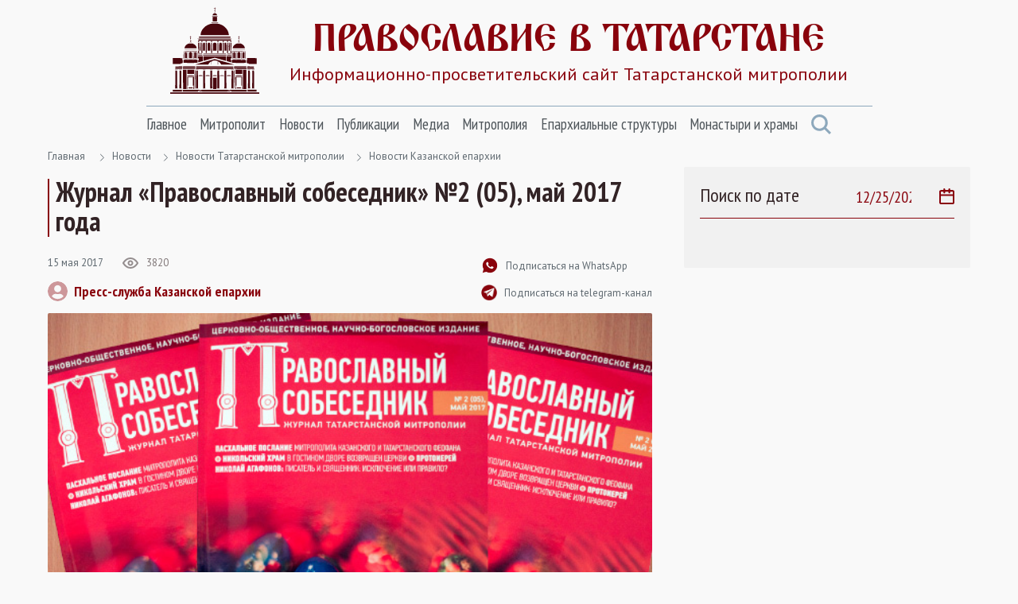

--- FILE ---
content_type: text/html; Charset=utf-8
request_url: https://tatmitropolia.ru/newses/eparh_newses/kaznews/default.asp?id=64927
body_size: 48159
content:
<!DOCTYPE html>
<html lang="ru" id="html">
<head>
<meta http-equiv="Content-Type" content="text/html; charset=utf-8" />
<meta http-equiv="X-UA-Compatible" content="IE=edge">
<meta name="viewport" content="width=device-width, initial-scale=1.0, user-scalable=no">

	<title>Журнал «Православный собеседник» №2 (05), май 2017 года | Новости Казанской епархии | Православие в Татарстане | Портал Татарстанской митрополии</title> 

<META name="title" content="Журнал «Православный собеседник» №2 (05), май 2017 года | Новости Казанской епархии | Православие в Татарстане | Портал Татарстанской митрополии">
<meta name="keywords" content="Вышел в свет пятый номер журнала Татарстанской митрополии «Православный собеседник». Очередной выпуск церковно-общественного, научно-богословского издания посвящен празднику Пасхи Христовой.">
<meta name="description" content="Православный собеседник, журнал, Татарстанская митрополия">

<link rel="alternate" type="application/rss+xml" title="Православие в Татарстане | Портал Татарстанской митрополии" href="https://tatmitropolia.ru/rss.asp" />


		<meta property="og:title" content="Журнал «Православный собеседник» №2 (05), май 2017 года | Новости Казанской епархии" />
		<meta property="og:description" content="Вышел в свет пятый номер журнала Татарстанской митрополии «Православный собеседник». Очередной выпуск церковно-общественного, научно-богословского издания посвящен празднику Пасхи Христовой." />
		<meta property="og:site_name" content="Православие в Татарстане" />
		<link rel="image_src" href="https://tatmitropolia.ru/www/news2017/5/_KZN0173_595.jpg" />
		<meta property="og:image" content="https://tatmitropolia.ru/www/news2017/5/_KZN0173_595.jpg" />
		<link rel="shortcut icon" href="/www/img/favicon.ico" type='image/x-icon' />
		

    <link rel="preconnect" href="https://fonts.googleapis.com">
    <link rel="preconnect" href="https://fonts.gstatic.com" crossorigin>
    <link href="https://fonts.googleapis.com/css2?family=Open+Sans:wght@400;600&family=PT+Sans+Narrow:wght@400;700&family=PT+Sans:wght@400;700&display=swap" rel="stylesheet">
    <link rel="stylesheet" href="/www/css/bootstrap.min.css">
    <link rel="stylesheet" href="/www/css/style.css">
	
	
			<link rel="shortcut icon" href="/www/img/favicon.ico" type="image/x-icon" />
			<link rel="icon" href="/www/img/favicon.ico" type="image/x-icon" />
			<link rel="apple-touch-icon" sizes="57x57" href="/www/img/apple-touch-icon-57x57.png">
			<link rel="apple-touch-icon" sizes="60x60" href="/www/img/apple-touch-icon-60x60.png">
			<link rel="apple-touch-icon" sizes="72x72" href="/www/img/apple-touch-icon-72x72.png">
			<link rel="apple-touch-icon" sizes="76x76" href="/www/img/apple-touch-icon-76x76.png">
			<link rel="apple-touch-icon" sizes="114x114" href="/www/img/apple-touch-icon-114x114.png">
			<link rel="apple-touch-icon" sizes="120x120" href="/www/img/apple-touch-icon-120x120.png">
			<link rel="apple-touch-icon" sizes="144x144" href="/www/img/apple-touch-icon-144x144.png">
			<link rel="apple-touch-icon" sizes="152x152" href="/www/img/apple-touch-icon-152x152.png">
			<link rel="apple-touch-icon" sizes="180x180" href="/www/img/apple-touch-icon-180x180.png">
			<link rel="icon" type="image/png" href="/www/img/favicon-16x16.png" sizes="16x16">
			<link rel="icon" type="image/png" href="/www/img/favicon-32x32.png" sizes="32x32">
			<link rel="icon" type="image/png" href="/www/img/favicon-96x96.png" sizes="96x96">
			<link rel="icon" type="image/png" href="/www/img/android-chrome-192x192.png" sizes="192x192">
			<meta name="msapplication-square70x70logo" content="/www/img/smalltile.png" />
			<meta name="msapplication-square150x150logo" content="/www/img/mediumtile.png" />
			<meta name="msapplication-wide310x150logo" content="/www/img/widetile.png" />
			<meta name="msapplication-square310x310logo" content="/www/img/largetile.png" />
			<meta name="yandex-verification" content="3ff783847b2b9343" />
		
			<link rel="stylesheet" href="/www/css/jquery.fancybox.min.css" />
		
</head><body>
<section class="page-wrap">
    <header class="header container">
        <a href="/" class="logo">
            <img src="/www/images/logo.svg" alt="Лого" class="logo__icon">
            <span class="logo__right">
                <span class="logo__title">Православие в татарстане</span>
                <span class="logo__desc">Информационно-просветительский сайт Татарстанской митрополии</span>
            </span>
        </a>

        <span id="menuBbtn" class="menu-btn"></span>

    </header>

    <section class="nav-bar container">
        <div class="nav-bar__wrap">
            <ul id="nav" class="nav">
		
					<li class="nav__item">		
						<a href="/" class="nav__link">Главное</a>
						<ul class="nav__sec">
				
                        <li>
                            <a href="/projects/kazan_icon/">Казанская икона Божией Матери</a>
                        </li>
					
                        <li>
                            <a href="/projects/kazsobor/">Собор Казанской иконы Божией Матери</a>
                        </li>
					
                        <li>
                            <a href="https://kazpds.ru/">Казанская духовная семинария</a>
                        </li>
					
                        <li>
                            <a href="http://kazan-piligrim.ru//">Паломническая гостиница «Пилигрим»</a>
                        </li>
					
                    </ul>
                </li>
					
					<li class="nav__item">		
						<a href="/mitropolit_kirill/" class="nav__link">Митрополит</a>
						<ul class="nav__sec">
				
                        <li>
                            <a href="/mitropolit_kirill/sluzhenie/">Служение</a>
                        </li>
					
                        <li>
                            <a href="/mitropolit_kirill/slovo/">Проповеди и выступления</a>
                        </li>
					
                        <li>
                            <a href="/mitropolit_kirill/vstrechi/">Встречи</a>
                        </li>
					
                        <li>
                            <a href="/mitropolit_kirill/raspisanie/">Расписание архиерейских богослужений</a>
                        </li>
					
                    </ul>
                </li>
					
					<li class="nav__item">		
						<a href="/newses/" class="nav__link">Новости</a>
						<ul class="nav__sec">
				
                        <li>
                            <a href="/newses/kaznews/">Новости Казанской епархии</a>
                        </li>
					
                        <li>
                            <a href="/newses/chistopol_news/">Новости Чистопольской епархии</a>
                        </li>
					
                        <li>
                            <a href="/newses/almetnews/">Новости Альметьевской епархии</a>
                        </li>
					
                        <li>
                            <a href="/newses/chelny_news/">Новости Набережночелнинской епархии</a>
                        </li>
					
                        <li>
                            <a href="/newses/announcements/">Анонсы и объявления</a>
                        </li>
					
                        <li>
                            <a href="/newses/church_news/">Церковные новости</a>
                        </li>
					
                    </ul>
                </li>
					
					<li class="nav__item">		
						<a href="/all_publications/" class="nav__link">Публикации</a>
						<ul class="nav__sec">
				
                        <li>
                            <a href="/all_publications/publication/">Публикации</a>
                        </li>
				
                        <li>
                            <a href="/all_publications/interview/">Интервью</a>
                        </li>
					
                        <li>
                            <a href="/all_publications/history_kazan_diocese/">История Православия в Казанском крае</a>
                        </li>
					
                        <li>
                            <a href="/all_publications/personalities/">Личности</a>
                        </li>
					
                    </ul>
                </li>
					
					<li class="nav__item">		
						<a href="/media/" class="nav__link">Медиа</a>
						<ul class="nav__sec">
				
                        <li>
                            <a href="/photovideonews.asp?filter=photoonly">Фоторепортажи</a>
                        </li>
					
                        <li>
                            <a href="/photovideonews.asp?filter=videoonly">Видеосюжеты</a>
                        </li>
					
                        <li>
                            <a href="/library/kazan_eparhialnye_izvestiya/">Известия по Казанской епархии</a>
                        </li>
					
                        <li>
                            <a href="/library/pravoslavny_sobesednik/">Православный собеседник</a>
                        </li>
					
                        <li>
                            <a href="/mesyaceslov/">Календарь Татарстанской митрополии</a>
                        </li>
					
                        <li>
                            <a href="/media/bogoslugenie/">Православный молитвослов</a>
                        </li>
					
                    </ul>
                </li>
					
					<li class="nav__item">		
						<a href="/eparhia/" class="nav__link">Митрополия</a>
						<ul class="nav__sec">
				
                        <li>
                            <a href="/eparhia/kazan/">Казанская епархия</a>
                        </li>
				
                        <li>
                            <a href="/eparhia/almet/">Альметьевская епархия</a>
                        </li>
					
                        <li>
                            <a href="/eparhia/chistopol/">Чистопольская епархия</a>
                        </li>
				
                        <li>
                            <a href="/eparhia/naberezhnochelninskaya/">Набережночелнинская епархия</a>
                        </li>
					
                        <li>
                            <a href="/eparhia/interfaith_relations/">Межконфессиональные отношения</a>
                        </li>
					
                        <li>
                            <a href="/all_publications/publication/arhipastyri_kazanskie/">Архипастыри Казанские</a>
                        </li>
					
                        <li>
                            <a href="/eparhia/saints/">Святые и святыни</a>
                        </li>
					
                        <li>
                            <a href="/eparhia/novomuceniki/">Новомученики Татарстанской митрополии</a>
                        </li>
					
                    </ul>
                </li>
					
					<li class="nav__item">		
						<a href="/eparhiaotdeli/" class="nav__link">Епархиальные структуры</a>
						<ul class="nav__sec">
				
                        <li>
                            <a href="/eparhiaotdeli/obrazovanie/">Религиозное образование</a>
                        </li>
				
                        <li>
                            <a href="/eparhiaotdeli/cotsial/">Социальное служение</a>
                        </li>
				
                        <li>
                            <a href="/eparhiaotdeli/molodezhnii/">Православная молодежь</a>
                        </li>
					
                        <li>
                            <a href="/eparhiaotdeli/cotsial/miloserdie/">Служба помощи «Милосердие — Казань»</a>
                        </li>
					
                        <li>
                            <a href="/eparhiaotdeli/informatcionii/">Информационный отдел</a>
                        </li>
					
                        <li>
                            <a href="/eparhiaotdeli/canoniz/">Канонизация святых</a>
                        </li>
					
                        <li>
                            <a href="/palomnik/">Паломничество</a>
                        </li>
					
                        <li>
                            <a href="/eparhiaotdeli/pravoxranit_organ/">Взаимодействие с вооруженными силами</a>
                        </li>
					
                        <li>
                            <a href="/eparhiaotdeli/pravoxran/">Тюремное служение</a>
                        </li>
					
                        <li>
                            <a href="/eparhiaotdeli/narkomania/">Отдел по противодействию наркомании и алкоголизму</a>
                        </li>
				
                        <li>
                            <a href="/eparhiaotdeli/meditcinskii/">Медицинский отдел</a>
                        </li>
					
                        <li>
                            <a href="/eparhiaotdeli/kazaki_otdel/">Отдел по взаимодействию с казачеством</a>
                        </li>
					
                        <li>
                            <a href="/eparhiaotdeli/kultura/">Отдел по культуре</a>
                        </li>
					
                        <li>
                            <a href="/eparhiaotdeli/semya/">Отдел по вопросам семьи</a>
                        </li>
					
                    </ul>
                </li>
					
					<li class="nav__item">		
						<a href="/hramy_tatarstana/" class="nav__link">Монастыри и храмы</a>
						<ul class="nav__sec">
				
                        <li>
                            <a href="/hramy_tatarstana/kazan_eparhiya/">Храмы Казанской епархии</a>
                        </li>
				
                        <li>
                            <a href="/hramy_tatarstana/almet_eparhiya/">Храмы Альметьевской епархии</a>
                        </li>
				
                        <li>
                            <a href="/hramy_tatarstana/chistopol_eparhia/">Храмы Чистопольской епархии</a>
                        </li>
				
                        <li>
                            <a href="/hramy_tatarstana/nabchelny/">Храмы Набережночелнинской епархии</a>
                        </li>
				
                        <li>
                            <a href="/hramy_tatarstana/monastery/">Монастыри Татарстанской митрополии</a>
                        </li>
				
            </ul>
			</li>
            <a href="#" class="nav-bar__search" onclick = "document.getElementById('searchForm').classList.toggle('nav-search-active');return false;">
                <svg class="svg-icon icon-search"><use xlink:href="/www/images/sprite.svg#icon-search"></use></svg>
            </a>
                    </ul>



        </div><!--nav-bar__wrap-->

	<div class="nav-search" id="searchForm">
		<div class="shadow rounded p-2" aria-labelledby="navSearch">
		<form action="/search/" method="get" onsubmit="return CheckSearchForm(this)" class="input-group">
			<input name="search" class="form-control border-orange" type="search" placeholder="Поиск" aria-label="Search">
			<input type="hidden" name="where" value="full">
			<button class="btn btn-orange m-0" type="submit">Поиск</button>
		</form>
		</div>
	</div>
	
    </section><!--nav-bar-->
	

    <section class="page page_news container">	
		<!--div class="page__wrap row"-->

	<!------ designID: 1---------->
	<!------ OneItemDesignID: 0---------->	
	
		<div class="page__wrap row">
		<div class="page__content col-md-8">
		
        <div class="pager">
            <a href="/">Главная</a>

<svg class="svg-icon icon-colon"><use xlink:href="/www/images/sprite.svg#icon-colon"></use></svg><a href="/newses/">Новости</a><svg class="svg-icon icon-colon"><use xlink:href="/www/images/sprite.svg#icon-colon"></use></svg><a href="/newses/eparh_newses/">Новости Татарстанской митрополии</a><svg class="svg-icon icon-colon"><use xlink:href="/www/images/sprite.svg#icon-colon"></use></svg><a href="/newses/eparh_newses/kaznews/">Новости Казанской епархии</a>
	</div><!--pager-->
	
			<h1>Журнал «Православный собеседник» №2 (05), май 2017 года</h1>
	

	<!-- Main Content START designID: 0>-->
	<!------ OneNewsStyleID: 0---------->
	<!------ OneItemDesignID: 0---------->
	
                <article class="article">
                    <div class="article__top">
                        <div class="article__top-left">
                            <div class="article__about">
                                <span class="article__date">15&nbsp;мая&nbsp;2017</span>

                                <span class="view">
                                    <svg class="svg-icon icon-view"><use xlink:href="/www/images/sprite.svg#icon-view"></use></svg>
                                    <span>3820</span>
                                </span>

                            </div><!--article__about-->
							
								<div class="user">
									<div class="user__photo">
										<svg class="svg-icon icon-user"><use xlink:href="/www/images/sprite.svg#icon-user"></use></svg>
									</div><!--user__photo-->
									<span class="user__title">
									
										<a href="/autor_news.asp?filter=Пресс-служба Казанской епархии" title="Все публикации автора">Пресс-служба Казанской епархии</a>
									 
									</span>

								</div><!--user-->
								
                        </div><!--article__top-left-->

                        <div class="article__top-right">
                            <ul class="control">
                                <li>
                                    <a href="https://chat.whatsapp.com/KJgG4HRYZaC3jx29Jft6ik" class="control__link">
                                        <svg class="svg-icon icon-subscribe"><use xlink:href="/www/images/sprite.svg#icon-subscribe"></use></svg>
                                        <span>Подписаться на WhatsApp</span>
                                    </a>
                                </li>

                                <li>
                                    <a href="https://t.me/tatmitropolia" class="control__link">
                                        <img src="/www/pics/tg.png" style="width:20px;height:auto">
                                        <span>Подписаться на telegram-канал</span>
                                    </a>
                                </li>
                                <!--li>
                                    <a href="#" class="control__link">
                                        <svg class="svg-icon icon-print"><use xlink:href="/www/images/sprite.svg#icon-print"></use></svg>
                                        <span>Версия для печати </span>
                                    </a>
                                </li-->

                            </ul>

                        </div><!--article__top-right-->

                    </div><!--article__top-->
					
							<div class="article__photo">
								
									<img class="photo-full-size" src="/www/news2017/5/_KZN0173_595.jpg" alt="Фото">
								
							</div><!--article__photo-->
						
                    <div class="article__text">
						<div class="centeredText">
<p>Вышел в свет пятый номер журнала Татарстанской митрополии &laquo;Православный собеседник&raquo;. Очередной выпуск церковно-общественного, научно-богословского издания посвящен теме: &laquo;Профессор П.В. Знаменский &mdash; историк-художник и человек-эпоха&raquo;. Журнал возможно приобрести в свечных лавках храмов митрополии.</p>
</div>

<p>Очередной номер нашего журнала выходит в дни Светлого Христова Воскресения. По традиции номер открывает Пасхальное послание главы Татарстанской митрополии &mdash; митрополита Казанского и Татарстанского Феофана.</p>

<p>В свете пасхальных торжеств даже мечта о возрождении <a href="/eparhia/kazan_academy/">Казанской духовной академии</a> не кажется уже столь трудноосуществимой, тем более что в эти дни у нас есть особенный повод вспомнить одного из великих тружеников академии, который был не только ее историком и бытописателем, но и, что немаловажно, составлял славу Казанской академии далеко за пределами самой Казани &mdash; честь, которой удостоились немногие даже выдающиеся ученые. Это заслуженный ординарный профессор Петр Васильевич Знаменский, <a href="/all_publications/publication/?id=64926">столетие со дня кончины</a> которого мы будем вспоминать 15 (2) мая. В память о маститом ученом мы публикуем его развернутое жизнеописание, принадлежащее перу его ученика и сподвижника профессора <a href="/persons/p/?ID=57905">И.М. Покровского</a>.</p>

<p>Серию богословских публикаций продолжает статья заведующего кафедрой богословия и религиозной философии иерея Сергия Шкуро, посвященная влиянию богословской системы Ареопагитиков на религиознофилософские построения А. Ф. Лосева.</p>

<p>В связи с <a href="/newses/eparh_newses/kaznews/?id=63863">передачей</a> Казанской епархии <a href="/newses/eparh_newses/kaznews/?id=63732">храма святителя Николая Гостинодворского</a>, которая состоялась в феврале сего года, мы публикуем очерк истории этого храма вместе с уникальными, ранее не публиковавшимися его изображениями из фондов Национального музея Республики Татарстан.</p>

<p>Литературная часть номера представлена сразу тремя материалами: это интервью с известным писателем протоиереем Николаем Агафоновым, очерк профессора МГУ В. А. Воропаева о последней встрече Н.В. Гоголя и его духовника &mdash; протоиерея Матфея Константиновского, а также небольшая подборка стихотворений казанского филолога и поэта начала XX века Н. М. Петровского.</p>

<p>Читатели, следящие за нашими публикациями, смогут прочитать продолжение воспоминаний протоиерея Порфирия Руфимского об истории Казанской семинарии и практического руководства архитектора-реставратора А. С. Тутунова о принципах реставрации храмов.</p>

<p><em>Игумен Евфимий (Моисеев), главный редактор журнала &laquo;Православный собеседник&raquo;</em></p>

<ul>
	<li><a href="/www/files/2021/64927.pdf" target="_blank">Скачать журнал &rarr;</a></li>
</ul>

                    </div><!--article__text-->
				
	
	
	<div style="clear:both"></div>
	
         <div class="links">
			
				<a href="/photovideonews.asp?filter=Православный собеседник" class="links__link">Православный собеседник</a>
			
				<a href="/photovideonews.asp?filter=информационно-издательский отдел" class="links__link">информационно-издательский отдел</a>
			
				<a href="/photovideonews.asp?filter=игумен Евфимий (Моисеев)" class="links__link">игумен Евфимий (Моисеев)</a>
			
				<a href="/photovideonews.asp?filter=информационный отдел" class="links__link">информационный отдел</a>
			
                    </div><!--links-->
	

		<div class="article__social">
			<a href="https://t.me/share/url?url=https://tatmitropolia.ru/newses/eparh_newses/kaznews/?id=64927&text=Журнал «Православный собеседник» №2 (05), май 2017 года" target="_blank" class="article__social-link">
				<svg class="svg-icon icon-share-tl pos-center"><use xlink:href="/www/images/sprite.svg#icon-share-tl"></use></svg>
			</a>

			<a href="#ok" onclick="window.open('https://connect.ok.ru/offer?url='+ window.location.href +'')" class="article__social-link">
				<svg class="svg-icon icon-share-ok pos-center"><use xlink:href="/www/images/sprite.svg#icon-share-ok"></use></svg>
			</a>

			<a href="#twitter" onclick="window.open('https://twitter.com/intent/tweet?url='+ window.location.href +'')" class="article__social-link">
				<svg class="svg-icon icon-share-tw pos-center"><use xlink:href="/www/images/sprite.svg#icon-share-tw"></use></svg>
			</a>

			<a href="#vk" onclick="window.open('https://vk.com/share.php?url='+ window.location.href +'')" class="article__social-link">
				<svg class="svg-icon icon-share-vk pos-center"><use xlink:href="/www/images/sprite.svg#icon-share-vk"></use></svg>
			</a>

			<!--a href="#" class="article__social-link">
				<svg class="svg-icon icon-share-wapp pos-center"><use xlink:href="/www/images/sprite.svg#icon-share-wapp"></use></svg>
			</a-->

		</div><!--article__social-->

	</article>

	
	<div class="no_info">
	
	<!---  block_dop_class: , pos_dop_class:   ------>
	<!-- START Ins_type: , Ins_count: 0, news_style: 3 -->
	<!-- block_descr: , pos_descr:  -->
	<!-- location: /newses/eparh_newses/kaznews/, custom_dop:  -->
	
	
				<div class="page__title-wrap">
					<h2 class="Block_title">
						Новости по теме
					</h2>
				</div><!--page__title-wrap-->			
			
                <div class="cards__list row">
			
		
                    <div class="card col-md-6">
                        <a href="/newses/kaznews/?id=81652" class="card__photo">
                            <img class="photo-full-size" src="/www/news/2025/10/18212525438.jpg" alt="Руководитель службы «Милосердие — Казань» выступила на круглом столе на Фестивале «Вера и слово»">
				
                        </a>

                        <div class="card__about">
                            <a href="/newses/kaznews/?id=81652" class="card__tag SectionIndic">Новости Казанской епархии</a>
                            <span class="card__date news_dt">18&nbsp;октября&nbsp;2025</span>
                        </div><!--card__about-->

                        <a href="/newses/kaznews/?id=81652" class="card__title">
                           Руководитель службы «Милосердие — Казань» выступила на круглом столе на Фестивале «Вера и слово»
                        </a>
                <p class="card__desc news_info">
                    Вечером 18 октября в Подмосковном оздоровительном комплексе «Снегири» завершился XI Международный фестиваль «Вера и слово».
                </p>

                    </div><!--card-->
		
                    <div class="card col-md-6">
                        <a href="/newses/kaznews/?id=81635" class="card__photo">
                            <img class="photo-full-size" src="/www/news/2025/10/IMG_8454.jpeg" alt="Представители Татарстанской митрополии принимают участие в XI Международный фестиваль «Вера и слово»">
				
                        </a>

                        <div class="card__about">
                            <a href="/newses/kaznews/?id=81635" class="card__tag SectionIndic">Новости Казанской епархии</a>
                            <span class="card__date news_dt">15&nbsp;октября&nbsp;2025</span>
                        </div><!--card__about-->

                        <a href="/newses/kaznews/?id=81635" class="card__title">
                           Представители Татарстанской митрополии принимают участие в XI Международный фестиваль «Вера и слово»
                        </a>
                <p class="card__desc news_info">
                    Вечером 15 октября в Подмосковье открылся XI Международный фестиваль «Вера и слово». Событие организовано Синодальным отделом по взаимоотношениям Церкви с обществом и СМИ по благословению Святейшего Патриарха Московского и всея Руси Кирилла.
                </p>

                    </div><!--card-->
		
                    <div class="card col-md-6">
                        <a href="/all_publications/publication/?id=67096" class="card__photo">
                            <img class="photo-full-size" src="/www/news2018/2/3kINPmMSSI0_595.jpg" alt="Страшные бывали времена, но таких еще не бывало...">
				
                        </a>

                        <div class="card__about">
                            <a href="/all_publications/publication/?id=67096" class="card__tag SectionIndic">Публикации</a>
                            <span class="card__date news_dt">27&nbsp;февраля&nbsp;2025</span>
                        </div><!--card__about-->

                        <a href="/all_publications/publication/?id=67096" class="card__title">
                           Страшные бывали времена, но таких еще не бывало...
                        </a>
                <p class="card__desc news_info">
                    Новомученики Елабужские — священномученик Павел, мученики Борис, Григорий и Симеон
                </p>

                    </div><!--card-->
		
                    <div class="card col-md-6">
                        <a href="/all_publications/publication/?id=60067" class="card__photo">
                            <img class="photo-full-size" src="/www/news2016/5/IMG_2429_595.jpg" alt="Апостолы для апостолов">
				
                        </a>

                        <div class="card__about">
                            <a href="/all_publications/publication/?id=60067" class="card__tag SectionIndic">Публикации</a>
                            <span class="card__date news_dt">18&nbsp;мая&nbsp;2024</span>
                        </div><!--card__about-->

                        <a href="/all_publications/publication/?id=60067" class="card__title">
                           Апостолы для апостолов
                        </a>
                <p class="card__desc news_info">
                    Почему Церковь так высоко чтит жен-мироносиц? Неужели за то, что они принесли миро и намеревались совершить все то, что полагалось сделать?
                </p>

                    </div><!--card-->
		
			</div>
				
	
	<!--------------End Block------------->
	
	</div>
		
	<!-- Main Content STOP -->
	
		</div>
            <aside class="aside col-md-4">
                <div class="aside__wrap">
		
				<div class="aside__search">
					<span class="aside__search-title">Поиск по дате</span>
					<label class="aside__search-label">
						<input id="datasearch" type="date" value="2025-12-25" max="2025-12-25" onchange="document.location.href='/newses/eparh_newses/kaznews/?pdt=' + this.value">
						<svg class="svg-icon icon-calendar"><use xlink:href="/www/pics/sprite.svg#icon-calendar"></use></svg>
					</label>
				</div>
			
	<!-- BEGIN OF INSERTIONS block_id: , block_style: 10, Ins_type: 12, custom: , custom_dop:  no_section , block_dop_class: , pos_dop_class: --->
	<div class=" no_section ">
	
	
	</div>
	<!-- END OF INSERTIONS block_id: 1000, block_style: 10 -->
	
				</div>
			</aside>
		</div>
	

    </section><!--page-->




        </div><!--page__wrap-->


    <footer class="footer">
        <div class="container">
            <p class="footer__title">
                группа сайтов татарстанской митрополии
            </p>

            <div class="footer__sites">
                <a href="https://chistopoleparhia.ru/" class="footer__site" target="_blank">
                    Чистопольская епархия
                </a>
                <a href="http://almet-eparhia.info/" class="footer__site" target="_blank">
                    Альметьевская епархия
                </a>
                <a href="https://pravchelny.ru/" class="footer__site" target="_blank">
                    Набережночелнинская епархия
                </a>
                <a href="https://kazpds.ru/" class="footer__site" target="_blank">
                    Казанская духовная семинария
                </a>
                <a href="http://kazan-piligrim.ru//" class="footer__site" target="_blank">
                    Паломническая гостиница
                </a>

            </div><!--footer__sites-->
			
			
		<div class="col-12" style="padding-left:0px; padding-right:0px;">
			
            <div class="footer__middle">
                <div class="site-map">
                    <div class="site-map__col">
                        <div class="site-map__block">
                            <p class="site-map__title">
                                Митрополия
                            </p>

                            <ul class="site-map__list">
                                <li>
                                    <a href="/eparhia/kazan/">Казанская епархия</a>
                                </li>

                                <li>
                                    <a href="/eparhia/almet/">Альметьевская епархия</a>
                                </li>

                                <li>
                                    <a href="/eparhia/chistopol/">Чистопольская епархия</a>
                                </li>
                                <li>
                                    <a href="/eparhia/naberezhnochelninskaya/">Набережночелнинская епархия</a>
                                </li>

                                <li>
                                    <a href="/eparhia/relics/">Святыни Казанского края</a>
                                </li>

                                <li>
                                    <a href="/eparhiaotdeli/obrazovanie/">Духовное образование</a>
                                </li>

                                <li>
                                    <a href="/eparhiaotdeli/cotsial/">Социальное служение</a>
                                </li>

                                <li>
                                    <a href="/hramy_tatarstana/">Храмы Татарстана</a>
                                </li>

                            </ul>

                        </div><!--site-map__block-->

                    </div><!--site-map__col-->

                    <div class="site-map__col">
                        <div class="site-map__block">
                            <p class="site-map__title">
                                Митрополит
                            </p>

                            <ul class="site-map__list">
                                <li>
                                    <a href="/mitropolit_kirill/sluzhenie/">Служения</a>
                                </li>

                                <li>
                                    <a href="/mitropolit_kirill/slovo/">Проповеди</a>
                                </li>

                                <li>
                                    <a href="/mitropolit_kirill/vstrechi/">Встречи</a>
                                </li>

                            </ul>

                        </div><!--site-map__block-->

                        <div class="site-map__block">
                            <p class="site-map__title">
                                Общение
                            </p>

                            <ul class="site-map__list">
                                <li>
                                    <a href="/talks/question_priest/">Вопрос-ответ</a>
                                </li>

                                <li>
                                    <a href="mailto:kazan@mpatriarchia.ru">Написать письмо</a>
                                </li>

                            </ul>

                        </div><!--site-map__block-->

                    </div><!--site-map__col-->

                    <div class="site-map__col">
                        <div class="site-map__block">
                            <p class="site-map__title">
                                Медиа
                            </p>

                            <ul class="site-map__list">
                                <!--li>
                                    <a href="/photovideonews.asp?filter=videoonly">Видеосюжеты телеканалов</a>
                                </li-->

                                <li>
                                    <a href="/photovideonews.asp?filter=photoonly">Фоторепортажи</a>
                                </li>

                                <li>
                                    <a href="/photovideonews.asp?filter=videoonly">Видеосюжеты</a>
                                </li>

                            </ul>

                        </div><!--site-map__block-->

                        <div class="site-map__block">
                            <a href="/eparhiaotdeli/" class="site-map__title">
                                Контакты
                            </a>
                        </div><!--site-map__block-->

<!-- Yandex.Metrika informer -->
<a rel="nofollow" href="https://metrika.yandex.ru/stat/?id=46358304&from=informer"
target="_blank" rel="nofollow"><img src="https://informer.yandex.ru/informer/46358304/3_0_FFFFFFFF_EFEFEFFF_0_pageviews"
style="width:88px; height:31px; border:0;" alt="Яндекс.Метрика" title="Яндекс.Метрика: данные за сегодня (просмотры, визиты и уникальные посетители)" class="ym-advanced-informer" data-cid="46358304" data-lang="ru" /></a>
<!-- /Yandex.Metrika informer -->

<!-- Yandex.Metrika counter -->
<script type="text/javascript" >
   (function(m,e,t,r,i,k,a){m[i]=m[i]||function(){(m[i].a=m[i].a||[]).push(arguments)};
   m[i].l=1*new Date();
   for (var j = 0; j < document.scripts.length; j++) {if (document.scripts[j].src === r) { return; }}
   k=e.createElement(t),a=e.getElementsByTagName(t)[0],k.async=1,k.src=r,a.parentNode.insertBefore(k,a)})
   (window, document, "script", "https://mc.yandex.ru/metrika/tag.js", "ym");

   ym(46358304, "init", {
        clickmap:true,
        trackLinks:true,
        accurateTrackBounce:true,
        webvisor:true
   });
</script>
<noscript><div><img src="https://mc.yandex.ru/watch/46358304" style="position:absolute; left:-9999px;" alt="" /></div></noscript>
<!-- /Yandex.Metrika counter -->

                    </div><!--site-map__col-->


                </div><!--site-map-->

                <div class="footer__right">
                    <div class="callback">
                        <div class="callback__phone">
                            <svg class="svg-icon icon-phone"><use xlink:href="/www/images/sprite.svg#icon-phone"></use></svg>
                            <span>8 (843) 292-00-43</span>
                        </div>

                        <p class="callback__desc">
                            <strong>kazan@mpatriarchia.ru</strong><br>
                            Канцелярия Казанской епархии

                        </p>

                    </div><!--callback-->

                    <!--div class="footer__list">
                        <a href="/eparhiaotdeli/" class="footer__list-link">Контакты</a>
                        <i class="footer__list-colon"></i>
                        <a href="#" class="footer__list-link">Редакция сайта</a>
                        <i class="footer__list-colon"></i>
                        <a href="#" class="footer__list-link">Карта сайта</a>
                    </div--><!--footer__list-->

                    <div class="social">
                        <a rel="nofollow" href="https://ok.ru/tatmitropolia" class="social__link" target="_blank">
                            <svg class="svg-icon icon-social-ok"><use xlink:href="/www/images/sprite.svg#icon-social-ok"></use></svg>
                        </a>

                        <a rel="nofollow" href="https://vk.com/tatmitropolia" class="social__link" target="_blank">
                            <svg class="svg-icon icon-social-vk"><use xlink:href="/www/images/sprite.svg#icon-social-vk"></use></svg>
                        </a>

                        <a rel="nofollow" href="https://www.youtube.com/channel/UCFYtJd0CcGlr29TD-MgCv3Q?sub_confirmation=1" class="social__link" target="_blank">
                            <svg class="svg-icon icon-social-ytb"><use xlink:href="/www/images/sprite.svg#icon-social-ytb"></use></svg>
                        </a>

                        <a rel="nofollow" href="https://t.me/tatmitropolia" class="social__link" target="_blank">
                            <svg class="svg-icon icon-social-tl"><use xlink:href="/www/images/sprite.svg#icon-social-tl"></use></svg>
                        </a>

                        <a rel="nofollow" href="https://chat.whatsapp.com/KrdByEL2ZMnDx5LG8gknwS" class="social__link" target="_blank">
                            <svg class="svg-icon icon-social-wapp"><use xlink:href="/www/images/sprite.svg#icon-social-wapp"></use></svg>
                        </a>

                    </div><!--social-->
                        
<p class="callback__desc">
<br>Категория: 12+<br>
Номер телефона редакции: +7 952 040 12 05<br>
Электронная почта редакции: info@tatmitropolia.ru<br>
Учредитель: Религиозная Организация «Казанская Епархия Русской Православной Церкви (Московский Патриархат)»<br>
Главный редактор: Дмитрий Александрович Аликин, иерей
</p>

                </div><!--footer__right-->

            </div><!--footer__middle-->


		</div>
	

            <div class="footer__bottom">
                <p class="footer__copyright">
                    Сетевое издание «Православие в Татарстане» зарегистрировано
                    в Федеральной службе по надзору в сфере связи, информационных
                    технологий и массовых коммуникаций (Роскомнадзор) 20 марта
                    2018 года. Свидетельство о регистрации Эл № ФС77-72521
                </p>

            </div><!--footer__bottom-->

        </div><!--container-->

    </footer>

</section><!--page-wrap-->
<div class="btn-up btn-up_hide"></div>
<script src="/www/js/script.js"></script>    


</body>
</html><!--Страница сформирована за 0,97 секунды. ( 8:09:22,01 -  8:09:22,98)-->

--- FILE ---
content_type: text/css
request_url: https://tatmitropolia.ru/www/css/style.css
body_size: 70554
content:
@font-face {
    font-family: 'ARussDecor';
    src: url('../fonts/arussdecor.eot');
    src: url('../fonts/arussdecor.eot?#iefix') format('embedded-opentype'),
    url('../fonts/arussdecor.woff2') format('woff2'),
    url('../fonts/arussdecor.woff') format('woff'),
    url('../fonts/arussdecor.ttf') format('truetype'),
    url('../fonts/arussdecor.svg#arussdecor') format('svg');
    font-weight: 400;
    font-style: normal;
}

/*common*/
body {
    background: #F9F9F9;
    color: #000000;
	overflow-x: hidden;
}

input {
    -webkit-appearance: none !important;
}
body, button, textarea, input {
    font-family: 'PT Sans Narrow', sans-serif;
    font-weight: 400;
}
button, textarea, input {
    box-sizing: border-box;
    border: none;
    outline: none;
}
a {
    text-decoration: none;
}
a:hover {
color: #89030c;
}
.container {
    padding: 0 20px;
    max-width: 1200px;
}
.page-wrap {
    position: relative;
    overflow: hidden;
}
.pos-center {
    position: absolute;
    top: 0; bottom: 0; left: 0; right: 0;
    margin: auto;
}
.photo-max-size {
    position: absolute;
    max-width: 100%;
    max-height: 100%;
    top: 0; bottom: 0; left: 0; right: 0;
    margin: auto;
}
.photo-full-size {
    object-position: center;
    position: absolute;
    width: 100%;
    height: 100%;
    left: 0; top: 0;
    object-fit: cover;
}
.hidden {
    display: none !important;
}

img{
	max-width:100% ;
}
.red-btn {
    font-family: 'PT Sans', sans-serif;
    font-size: 18px;
    line-height: 110%;
    color: #FFFFFF;
    padding: 10px 30px;
    background: #89030C;
    border-radius: 5px;
}
.red-btn:hover {
    background: #b81823;
}
/*end common*/

/*icons*/
.icon-answer {
    width: 42px;
    height: 16px;
}
.icon-calendar {
    width: 19px;
    height: 21px;
}
.icon-contact-1 {
    width: 22px;
    height: 25px;
}
.icon-contact-5,
.icon-contact-2 {
    width: 25px;
    height: 23px;
}
.icon-search,
.icon-question,
.icon-contact-3 {
    width: 25px;
    height: 25px;
}
.icon-contact-4 {
    width: 25px;
    height: 20px;
}
.icon-pages-next {
    width: 15px;
    height: 10px;
}
.icon-phone {
    width: 40px;
    height: 39px;
}
.icon-subscribe,
.icon-print {
    width: 22px;
    height: 22px;
}
.icon-share-ok {
    width: 12px;
    height: 20px;
}
.icon-share-tl {
    width: 24px;
    height: 20px;
}
.icon-share-tw {
    width: 25px;
    height: 20px;
}
.icon-share-vk {
    width: 29px;
    height: 17px;
}
.icon-share-wapp {
    width: 20px;
    height: 20px;
}
.icon-social-ytb,
.icon-social-wapp,
.icon-social-vk,
.icon-social-tl,
.icon-social-ok {
    width: 50px;
    height: 50px;
}
.icon-user {
    width: 41px;
    height: 41px;
}
.icon-view {
    width: 24px;
    height: 24px;
}
.icon-colon {
    width: 7px;
    height: 10px;
}
/*end icons*/

/*header*/
.header {
    max-width: 892px;
    padding-top: 9px;
    padding-bottom: 15px;
}
.logo {
    display: flex;
    justify-content: space-between;
    align-items: center;
    color: #89030C;
}
.logo__right {
    text-align: center;
}
.logo__desc,
.logo__title {
    display: block;
}
.logo__title {
    font-family: 'ARussDecor', sans-serif;
    font-weight: 400;
    font-size: 48px;
    line-height: 60px;
    text-transform: uppercase;
    color: #89030C;
}
.logo__desc {
    margin-top: -1px;
    font-family: 'PT Sans', sans-serif;
    font-weight: 400;
    font-size: 22px;
    line-height: 28px;
    color: #89030C;
}
/*end header*/

/*nav-bar*/
.nav-bar {
    max-width: 953px;
    position: relative;
    z-index: 10;
}
.nav-bar__wrap, .nav {
    display: flex;
    justify-content: space-between;
    align-items: center;
}
.nav-bar__search {
    font-size: 0;
}
.nav-bar__search:hover .icon-search {
    fill: #89030C;
}
.icon-search {
    fill: #8DA8BC;
}
.nav {
    width: calc(100% - 52px);
}
.nav-bar__wrap {
    border-top: 1px solid #8DA8BC;
}
.nav__link {
    display: block;
    padding-top: 10px;
    padding-bottom: 10px;
    font-weight: 400;
    font-size: 19px;
    line-height: 25px;
    color: #4E555A;
    position: relative;
}
.nav__link:hover,
.nav__link.active {
    color: #89030C;
}
.nav__link:hover:after,
.nav__link.active:after {
    content: '';
    position: absolute;
    left: 0; right: 0;
    top: -1px;
    background: #89030C;
    height: 1px;
}
.nav__item {
    position: relative;
}
.nav__item:hover .nav__sec {
    display: block;
}
.nav__sec {
    display: none;
    list-style: none;
    position: absolute;
    width: 206px;
    left: -76px;
    top: 100%;
    background: #89030C;
    box-sizing: border-box;
    padding: 12px 12px 23px;
}
.nav__sec li {
    margin-bottom: 12px;
}
.nav__sec li:last-child {
    margin-bottom: 0;
}
.nav__sec a {
    font-size: 18px;
    line-height: 20px;
    color: #FFFFFF;
    display: block;
}
.nav__sec a:hover {
    text-decoration: underline;
}
/*end nav-bar*/

/*team*/
.page {
    padding-top: 31px;
}
h1 {
    font-weight: 700;
    font-size: 34px;
    line-height: 110%;
    padding-left: 10px;
    color: #322325;
    position: relative;
}
h1:after {
    content: '';
    position: absolute;
    top: 2px;
    bottom: -1px;
    left: 0;
    width: 2px;
    background: #89030C;
}
.icon-pages-next {
    stroke: #5F6970;
}
.pages {
    font-family: 'PT Sans', sans-serif;
    margin-top: 18px;
}
.pages__list,
.pages {
    display: flex;
    align-items: center;
}
.pages__title {
    font-size: 15px;
    line-height: 19px;
    color: #322325;
}
.pages__list {
    margin-left: 20px;
}
.pages__link {
    margin-right: 6px;
    min-width: 23px;
    height: 20px;
    border: 1px solid #404040;
    border-radius: 2px;
    box-sizing: border-box;
    text-align: center;
    line-height: 18px;
    font-size: 15px;
    color: #404040;
	padding: 0 6px;
}
.pages__count {
    margin-left: 6px;
    background: #89030C;
    border-radius: 2px;
    padding: 0 6px;
    font-size: 15px;
    line-height: 20px;
    color: #FFFFFF !important;
}
.pages__link:hover,
.pages__link.active {
    color: #89030C;
    border-color: #89030C;
}
.pages__next {
    width: 21px;
    height: 20px;
    position: relative;
}
.pages__next:hover .icon-pages-next {
    stroke: #89030C;
}
.about {
    background: #FFFFFF;
    box-shadow: 2px 2px 13px rgba(0, 0, 0, 0.1);
    border-radius: 2px;
    padding: 50px;
    margin-bottom: 40px;
    display: flex;
    align-items: flex-start;
    justify-content: space-between;
}
.about:last-child {
    margin-bottom: 0;
}
.page {
    padding-bottom: 65px;
}
.team {
    margin-top: 40px;
}
.about__photo {
    width: 327px;
    border-radius: 5px;
    overflow: hidden;
    position: relative;
}
.about__photo:after {
    content: '';
    display: block;
    padding-top: 110.39%;
}
.about__contact-icon {
    width: 25px;
    height: 25px;
    position: absolute;
    left: 0; top: -2px;
}
.about__contact {
    position: relative;
    padding-left: 38px;
    display: block;
    max-width: 500px;
    font-family: 'PT Sans', sans-serif;
    font-size: 22px;
    line-height: 110%;
}
.icon-contact-4 {
    bottom: -4px;
}
.about__contact-desc a {
    color: #89030C;
}
.about__contact-desc a:hover {
    color: #89030C;
    text-decoration: underline;
}
.about__contact {
    margin-bottom: 25px;
}
.about__contact:last-child {
    margin-bottom: 0;
}
h3 {
    padding-left: 11px;
    position: relative;
    font-weight: 700;
    font-size: 32px;
    line-height: 110%;
    color: #322325;
    margin-bottom: 31px;
}
h3:after {
    content: '';
    position: absolute;
    left: 0;
    top: 2px;
    bottom: -1px;
    width: 2px;
    background: #89030C;
}
.about__text {
    position: relative;
    top: -2px;
    width: 612px;
    margin-left: 30px;
}
/*end team*/

/*footer*/
.footer {
    background: #3D4051;
    color: #FFFFFF;
    padding-top: 40px;
}
.footer a:hover{
    color: #FFFFFF;
	text-decoration:underline;
	
}
.footer__site {
    padding: 7px 14px 9px;
    border: 1px solid transparent;
    border-radius: 5px;
    font-size: 22px;
    line-height: 110%;
    color: #FFFFFF;
    text-align: center;
}
.footer__site.active,
.footer__site:hover {
    border: 1px solid #8DA8BC;
    color: #FFFFFF;
}
.footer__title {
    font-family: 'ARussDecor', sans-serif;
    font-size: 24px;
    line-height: 30px;
    text-align: center;
    text-transform: uppercase;
}
.footer__sites {
    max-width: 968px;
    margin: 15px auto 0;
    justify-content: space-between;
    display: flex;
    align-items: center;
}
.footer__bottom {
    padding-top: 24px;
    padding-bottom: 15px;
    border-top: 1px solid #8DA8BC;
}
.footer__copyright {
    margin: 0 auto;
    font-family: 'Open Sans', sans-serif;
    font-weight: 400;
    font-size: 13px;
    line-height: 18px;
    text-align: center;
    color: #8DA8BC;
    max-width: 688px;
}
.site-map,
.footer__middle {
    display: flex;
    justify-content: space-between;
    align-items: flex-start;
}
.site-map {
    font-family: 'Open Sans', sans-serif;
    margin-right: 20px;
    max-width: 733px;
    width: 100%;
}
.site-map__col {
    margin-right: 10px;
}
.site-map__col:nth-child(2) {
    position: relative;
    left: -17px;
}
.site-map__col:last-child {
    margin-right: 0;
}
.site-map__list {
    padding-left: 0;
    list-style: none;
    margin-bottom: 0;
}
.footer__middle {
    border-top: 1px solid #8DA8BC;
    margin-top: 17px;
    padding-top: 23px;
    padding-bottom: 26px;
}
.site-map__title {
    display: block;
    font-weight: 600;
    font-size: 22px;
    line-height: 30px;
    color: #FFFFFF;
    margin-bottom: 13px;
}
.site-map__list li {
    margin-bottom: 10px;
}
.site-map__list li:last-child {
    margin-bottom: 0;
}
.site-map__list a {
    display: block;
    font-weight: 400;
    font-size: 16px;
    line-height: 20px;
    color: #DADADA;
}
.site-map__list a:hover {
    color: #FFFFFF;
    text-decoration: underline;
}
.site-map__block {
    margin-bottom: 40px;
}
.site-map__block:last-child {
    margin-bottom: 0;
}
.footer__right {
    max-width: 370px;
    width: 100%;
}
.footer__list {
    margin-bottom: 50px;
}
.footer__list,
.social {
    display: flex;
    justify-content: space-between;
    align-items: flex-start;
}
.social__link {
    font-size: 0;
}
.social__link .svg-icon {
    fill: #8DA8BC;
    stroke: #8DA8BC;
}
.social__link:hover .svg-icon {
    fill: #FFFFFF;
    stroke: #FFFFFF;
}
.footer__list-colon {
    width: 1px;
    height: 21px;
    background: #FFFFFF;
}
.footer__list-link {
    font-family: 'Open Sans', sans-serif;
    font-weight: 600;
    font-size: 16px;
    line-height: 22px;
    color: #FFFFFF;
    position: relative;
    top: -1px;
}
.footer__list-link:hover {
    color: #FFFFFF;
    text-decoration: underline;
}
.callback {
    font-family: 'Open Sans', sans-serif;
    max-width: 300px;
    text-align: center;
    margin-left: auto;
    margin-bottom: 92px;
}
.callback__desc {
    font-weight: 400;
    font-size: 15px;
    line-height: 20px;
    color: #DADADA;
}
.callback__desc strong {
    font-weight: 600;
    color: #FFFFFF;
}
.callback__phone {
    display: flex;
    justify-content: center;
    align-items: center;
    font-weight: 600;
    font-size: 28px;
    line-height: 38px;
    color: #FFFFFF;
    margin-bottom: 9px;
}
.callback__phone:hover {
    color: #8da8bc;
}
.callback__phone span {
    margin-left: 18px;
    position: relative;
    top: -1px;
}
.callback__desc {
    margin-bottom: 0;
}
/*end footer*/

/*page__wrap*/
.page__wrap {
	/*
    margin-top: 27px;
	*/
    margin-top: 0;
    margin-left: -20px;
    margin-right: -20px;
}
.aside,
.page__content {
    padding-right: 20px;
    padding-left: 20px;
}
.page__content .pages {
	margin-top: 26px;
    margin-bottom: 37px;
}
h2 {
    padding-left: 10px;
    font-weight: 700;
    font-size: 34px;
    line-height: 110%;
    color: #322325;
    position: relative;
}
h2:after {
    content: '';
    position: absolute;
    top: 2px;
    bottom: -1px;
    left: 0;
    width: 2px;
    background: #89030c;
}
/*end page__wrap*/

/*card*/
.cards__list {
    margin-top: 41px;
    margin-bottom: -22px;
}
.card {
    border: none;
    background: none;
    margin-bottom: 26px;
}
.cards__list.row {
    margin-left: -15px;
    margin-right: -15px;
}
.cards__list.row .col-md-4,
.cards__list.row .col-md-6 {
    padding-left: 15px;
    padding-right: 15px;
}
.card__photo {
    display: block;
    padding-top: 58.03%;
    position: relative;
    border-radius: 2px;
    overflow: hidden;
}
.card__about {
    margin-top: 25px;
    display: flex;
    justify-content: space-between;
    align-items: flex-start;
}
.card__tag {
    font-family: 'PT Sans', sans-serif;
    font-weight: 700;
    font-size: 13px;
    line-height: 110%;
    color: #89030C;
}
.card__tag:hover {
    color: #89030C;
    text-decoration: underline;
}
.card__date {
    font-family: 'PT Sans', sans-serif;
    font-size: 13px;
    line-height: 110%;
    color: #5F6970;
}
.card__title {
    margin-top: 10px;
    display: block;
    font-weight: 700;
    font-size: 20px;
    line-height: 26px;
    color: #322325;
}
.card__title:hover {
    color: #322325;
    text-decoration: underline;
}
.cards__bottom {
    text-align: right;
}
.else {
    font-size: 18px;
    line-height: 23px;
    text-decoration-line: underline;
    color: #89030C;
}
.else:hover {
    color: #89030C;
    text-decoration: none;
}
/*end card*/

/*questions*/
.questions {
    margin-top: 25px;
    margin-bottom: 25px;
}
.question {
    background: #FFFFFF;
    box-shadow: 2px 2px 13px rgba(0, 0, 0, 0.1);
    border-radius: 2px;
    margin-bottom: 20px;
    padding: 20px 0 25px 25px;
}
.question:last-child {
    margin-bottom: 0;
}
.question__top {
    padding-right: 25px;
}
.view,
.question__top {
    display: flex;
    align-items: center;
}
.question__user,
.question__data {
    font-family: 'PT Sans', sans-serif;
    font-weight: 700;
    font-size: 13px;
    line-height: 110%;
    color: #89030C;
}
.question__user {
    font-size: 15px;
    position: relative;
    top: -1px;
    margin-right: 10px;
}
.question__data {
    margin-right: 10px;
}
.view .svg-icon {
    margin-right: 8px;
}
.view span {
    font-family: 'PT Sans', sans-serif;
    font-size: 13px;
    line-height: 110%;
    color: rgba(50, 35, 37, 0.6);
}
.question__text {
    margin-top: 10px;
    padding-top: 13px;
    border-top: 1px solid #E8E8E8;
    padding-right: 24px;
    text-align: right;
}
.question__text p {
    text-align: left;
    font-family: 'PT Sans', sans-serif;
    font-size: 22px;
    line-height: 110%;
    margin-bottom: 23px;
}
.question__link {
    font-family: 'PT Sans', sans-serif;
    font-size: 20px;
    line-height: 105%;
    color: #89030C;
}
.question__link span {
    margin-right: 5px;
}
.question__link:hover {
    color: #89030C;
}
.question__link:hover span {
    text-decoration: underline;
}
.question__link > * {
    display: inline-block;
    vertical-align: middle;
}
.page_question {
    padding-bottom: 50px;
}
/*end questions*/

/*text*/
.text {
    margin-top: 25px;
    font-family: 'PT Sans', sans-serif;
}
.text p {
    font-size: 24px;
    line-height: 31px;
    margin-bottom: 10px;
}
.text p:last-child {
    margin-bottom: 0;
}
.text a {
    color: #89030C;
}
/*end text*/

/*form*/
.form {
    margin-top: 30px;
    padding: 30px;
    background: #FFFFFF;
    box-shadow: 2px 2px 13px rgba(0, 0, 0, 0.1);
    border-radius: 2px;
    text-align: center;
}
.form__title {
    font-family: 'ARussDecor', sans-serif;
    font-size: 26px;
    line-height: 32px;
}
.form__fields {
    display: flex;
    align-items: flex-start;
    justify-content: space-between;
}
.form__text,
.form__field {
    font-family: 'PT Sans', sans-serif;
    font-weight: 400;
    color: #000000;
    font-size: 22px;
    line-height: 28px;
}
.form__field {
    height: 34px;
    width: 230px;
    border-bottom: 1px solid #89030C;
}
.form__text::placeholder,
.form__field::placeholder {
    color: #AFAFAF;
    opacity: 1;
}
.form__text:-ms-input-placeholder,
.form__field:-ms-input-placeholder {
    color: #AFAFAF;
}
.form__title {
    margin-bottom: 19px;
}
.form__text {
    margin-top: 25px;
    width: 100%;
    height: 117px;
    border: 1px solid #AFAFAF;
    border-radius: 5px;
    resize: none;
    padding: 13px 14px;
}
.form__btn {
    max-width: 144px;
    display: block;
    margin-top: 22px;
    margin-left: auto;
    margin-right: auto;
}
.privacy {
    margin-top: 16px;
    display: inline-block;
    padding-left: 21px;
    position: relative;
}
.privacy__btn {
    position: absolute;
    left: 0;
    top: 6px;
    width: 13px;
    height: 13px;
    border: 1px solid #AFAFAF;
    border-radius: 2px;
}
.privacy input {
    position: absolute;
    left: -10000px;
}
.privacy__desc {
    font-family: 'PT Sans', sans-serif;
    font-size: 16px;
    line-height: 110%;
    color: #49060D;
}
.privacy__desc a {
    text-decoration-line: underline;
    color: #89030C;
}
.privacy__desc a:hover {
    text-decoration: none;
}
/*end form*/

/*aside*/
.aside__wrap {
    padding: 23px 20px 30px;
    background: #F1F1F1;
    border-radius: 2px;
}
.aside__title {
    font-size: 34px;
    line-height: 110%;
    color: #322325;
    text-align: center;
    padding-bottom: 5px;
    position: relative;
    margin-bottom: 20px;
}
.aside__title:after {
    content: '';
    position: absolute;
    left: 0;
    right: 0;
    bottom: 0;
    margin: 0 auto;
    width: 116px;
    height: 1px;
    background: #89030C;
}
.cards_aside {
    margin-bottom: 56px;
}
/*
.cards_aside:last-child {
    margin-bottom: 0;
}
*/
.cards_aside .aside__title:after {
    width: 238px;
}
.a-questions .aside__title_md:after,
.cards_calendar .aside__title_md:after,
.cards_aside .aside__title_md:after {
    width: 160px;
}
.cards_aside .cards__list {
    margin-top: 0;
}
.cards_aside .card__title {
    margin-top: 8px;
}
.cards_aside .card__about {
    margin-top: 12px;
}
.cards_aside .card__photo {
    padding-top: 68.67%;
}
.cards_aside .card {
    margin-bottom: 21px;
}
/*end aside*/

/*info*/
.info__card {
    overflow: hidden;
    border-radius: 2px 2px 0 0;
    background: #ffffff;
    margin-bottom: 31px;
}
.info__card-photo {
    display: block;
    padding-top: 126.03%;
    position: relative;
}
.info__card-photo img {
    border-radius: 2px 2px 0 0;
}
.info__card-photo:after {
    content: '';
    position: absolute;
    left: 0; right: 0;
    margin: 0 auto;
    bottom: -15px;
    width: 30px;
    height: 30px;
    background: #89030C;
    border: 7px solid #FFFFFF;
    z-index: 5;
}
.info__card-desc {
    margin-bottom: 0;
    font-size: 22px;
    line-height: 28px;
    color: #322325;
}
.info__card-text {
    text-align: center;
    padding: 20px 15px 12px;
}
.info__card-title {
    font-weight: 700;
    font-size: 23px;
    line-height: 30px;
    text-transform: uppercase;
    color: #322325;
}
.info__card-title:hover {
    color: #322325;
    text-decoration: underline;
}
/*end info*/

/*aside__search*/
.aside__search {
    position: relative;
    border-bottom: 1px solid #89030C;
    text-align: right;
    padding-bottom: 11px;
    margin-bottom: 32px;
}
.aside__search-title {
    position: absolute;
}
.aside__search-field {
}
.icon-calendar {
    position: absolute;
    top: -2px;
    bottom: 0; right: 0;
    margin: auto;
    z-index: 10;
    pointer-events: none;
}
.aside__search-title {
    position: absolute;
    left: 0;
    bottom: 15px;
    font-size: 24px;
    line-height: 110%;
    color: #322325;
}
.aside__search-label {
    width: 125px;
    display: block;
    margin-left: auto;
    position: relative;
}
.aside__search-label:after {
    content: '';
    position: absolute;
    right: 0;
    width: 30px;
    height: 100%;
    background: #F1F1F1;
    z-index: 3;
    pointer-events: none;
}
.aside__search-field {
    height: 30px;
    width: 100%;
    padding-left: 0;
    font-family: 'PT Sans', sans-serif;
    font-weight: 400;
    font-size: 18px;
    line-height: 110%;
    color: #89030C;
    background: none;
}
.page_news {
    padding-bottom: 56px;
}
.card_full-width {
    background: #FFFFFF;
    box-shadow: 2px 2px 13px rgba(0, 0, 0, 0.1);
    border-radius: 2px;
    margin-bottom: 20px;
    padding: 20px;
    display: flex;
    justify-content: space-between;
    flex-direction: inherit;
}
.card_full-width:last-child {
    margin-bottom: 0;
}
.card_full-width .card__photo {
    padding-top: 0;
    width: 324px;
    height: 236px;
    margin-right: 20px;
}
.card__right {
    width: 375px;
    position: relative;
    padding-bottom: 30px;
    box-sizing: border-box;
}
.card__right .card__title {
    margin-top: 0;
}
.card_full-width .card__title {
    font-size: 22px;
    line-height: 110%;
}
.card_full-width .card__date {
    color: #89030C;
    display: block;
    padding-top: 11px;
}
.card_full-width .card__desc {
    margin-top: 14px;
    font-family: 'PT Sans', sans-serif;
    font-size: 15px;
    line-height: 19px;
    color: #5F6163;
    margin-bottom: 0;
}
.card__bottom {
    position: absolute;
    left: 0; right: 0;
    bottom: 0;
    display: flex;
    justify-content: space-between;
    align-items: center;
}
.cards__list_full-width {
    margin-bottom: 40px;
}
/*end aside__search*/

/*sub*/
.banner_mb {
    margin-bottom: 53px;
    border-radius: 2px;
    overflow: hidden;
}
.sub:after {
    content: '';
    position: absolute;
    background: url('../images/sub-collage.png') no-repeat center right;
    -webkit-background-size: cover;
    background-size: cover;
    height: 100%;
    width: 273px;
    right: 23px;
    top: 0;
}
.sub__left {
    padding-right: 296px;
    display: block;
}
.sub__title,
.sub__desc {
    display: block;
    position: relative;
    z-index: 5;
}
.sub__title {
    font-weight: 700;
    font-size: 34px;
    line-height: 110%;
    color: #313131;
}
.sub__desc {
    margin-top: 17px;
    font-family: 'PT Sans', sans-serif;
    font-size: 15px;
    line-height: 110%;
    color: #404040;
}
/*end sub*/

/*pager*/
.pager {
    margin-top: -22px;
    margin-bottom: 18px;
    /*display: flex;*/
    align-items: center;
    font-family: 'PT Sans', sans-serif;
    font-size: 13px;
    line-height: 17px;
    color: #89030C;
}
.pager .svg-icon {
    margin-right: 9px;
}
.pager a {
    color: #5F6970;
    margin-right: 15px;
}
.pager a:hover {
    text-decoration: underline;
    color: #89030C;
}
/*end pager*/

/*article*/
.article {
    margin-bottom: 40px;
	margin-top: 27px;
}
.article__top {
    justify-content: space-between;
    display: flex;
    align-items: flex-start;
    position: relative;
    top: -5px;
}
.user,
.control__link,
.article__about {
    display: flex;
    align-items: center;
}
.article__date {
    font-family: 'PT Sans', sans-serif;
    font-size: 13px;
    line-height: 110%;
    margin-right: 22px;
    color: #5F6970;
}
.user__photo {
    width: 25px;
    height: 25px;
    position: relative;
    border-radius: 50%;
    overflow: hidden;
}
.user__photo .svg-icon {
    position: absolute;
    top: 0; left: 0;
    width: 100%;
    height: 100%;
}
.user__title {
    margin-left: 8px;
    font-weight: 700;
    font-size: 18px;
    line-height: 23px;
    color: #322325;
}
.user__title a{
	color: #89030c;
}
.user__title a:hover{
	text-decoration:underline;
}
.user {
    margin-top: 11px;
}
.control {
    padding-top: 4px;
    padding-left: 0;
    list-style: none;
    margin-bottom: 0;
}
.control li {
    margin-bottom: 13px;
}
.control li:last-child {
    margin-bottom: 0;
}
.control__link {
    font-family: 'PT Sans', sans-serif;
    font-size: 13px;
    line-height: 110%;
    color: #5F6970;
}
.control__link:hover span {
    color: #89030C;
    text-decoration: underline;
}
.control__link span {
    position: relative;
    margin-left: 9px;
    top: 1px;
}
.article__photo {
    margin-top: 10px;
    display: block;
    position: relative;
    padding-top: 47.25%;
    border-radius: 2px;
    overflow: hidden;
}
.article__text {
    margin-top: 26px;
}
.article__text cite,
.article__text p {
    font-family: 'PT Sans', sans-serif;
    font-size: 17px;
    line-height: 160%;
    color: #5F6163;
}
.article__text, .article__text p, .article__text li {
    font-family: 'PT Sans', sans-serif;
    font-size: 17px;
    line-height: 160%;
	color: #5F6163;
}
.article__text p{
    margin-bottom: 15px;
}
.article__text p a {
    text-decoration: none;
    color: #89030C;
}
.article__text p a:hover {
    text-decoration-line: underline;
}
.article__text cite span,
.article__text cite, .article__text blockquote span,
.article__text blockquote {
    display: block;
}
.article__text cite, blockquote {
    margin-top: 30px;
    margin-bottom: 25px;
    padding: 35px 28px;
    line-height: 147%;
    font-style: normal;
    background: #F1ECEC;
    border-radius: 2px;
	border-left: 2px solid #89030C;
}
.article__text cite span, blockquote span  {
    margin-bottom: 15px;
}
.article__text cite span:last-child, blockquote span:last-child  {
    margin-bottom: 0;
}
/*end article*/


/*links*/
.links {
    font-size: 0;
    padding-top: 30px;
}
.links__link {
    display: inline-block;
    vertical-align: top;
    margin-right: 10px;
    margin-bottom: 10px;
    font-family: 'PT Sans', sans-serif;
    font-size: 13px;
    line-height: 17px;
    color: #5F6970;
    border: 1px solid #5F6970;
    border-radius: 2px;
    padding: 6px 9px;
}
.links__link:hover {
    color: #89030C;
    border-color: #89030C;
}
.article__social {
    display: flex;
    align-items: flex-start;
    padding-top: 15px;
}
.article__social-link {
    width: 40px;
    height: 40px;
    background: #5F6970;
    border-radius: 2px;
    position: relative;
    margin-right: 15px;
}
.article__social-link:last-child {
    margin-right: 0;
}
.article__social-link:hover {
    background: #89030C;
}
/*end links*/

/*biography*/
.page_biography {
    padding-top: 44px;
}
.biography {
    margin-top: 42px;
}
.biography__about {
    display: flex;
    align-items: flex-start;
    justify-content: space-between;
}
.biography {
    padding: 50px;
    background: #F4F4F4;
    box-shadow: 2px 2px 7px rgba(204, 204, 204, 0.25);
    border-radius: 5px;
}
.biography__about .about__photo:after {
    padding-top: 124.39%;
}
.biography__bottom {
    max-width: 434px;
    width: 100%;
    text-align: center;
    margin-top: 43px;
}
.biography__link {
    display: inline-block;
    font-family: 'PT Sans', sans-serif;
    font-size: 20px;
    line-height: 110%;
    color: #49060D;
    border: 2px solid #89030C;
    border-radius: 5px;
    padding: 14px 48px;
    cursor: pointer;
}
.biography__link:hover {
    background: #89030C;
    color: #ffffff;
}
.page__title-wrap {
    /*margin-top: 53px;*/
	margin-top: 27px;
    padding-bottom: 7px;
}
.card_big .card__photo {
    padding-top: 42.27%;
}
.card_big .card__about {
    margin-top: 15px;
}
.card_big .card__title {
    margin-top: 7px;
    font-weight: 700;
    font-size: 30px;
    line-height: 110%;
}
.card_big + .cards__list {
    margin-top: 27px;
}
.biography__text {
    font-family: 'PT Sans', sans-serif;
    overflow: hidden;
    visibility: hidden;
    transition: all, 0.8s;
    max-height: 0;
}
.biography__text.open {
    max-height: 10000px;
    visibility: visible;
}
.biography__text p:first-child {
    padding-top: 99px;
}
.biography__text ul:last-child,
.biography__text p:last-child {
    padding-bottom: 20px;
}
.biography__text li,
.biography__text p {
    font-size: 17px;
    line-height: 160%;
    color: #404040;
    margin-bottom: 12px;
}
.biography__text li {
    margin-bottom: 0;
}
.biography__text p:last-child {
    margin-bottom: 0;
}
.biography__text p.mb-fix {
    margin-bottom: 0;
}
.biography__text ul {
    margin-bottom: 11px;
}
.biography__text ul:last-child {
    margin-bottom: 0;
}
/*end biography*/

/*posts*/
.posts {
    padding-top: 44px;
}
.posts__bottom {
    text-align: right;
    padding-top: 24px;
}
.post {
    display: flex;
    align-items: flex-start;
    justify-content: space-between;
    padding-bottom: 25px;
    margin-bottom: 24px;
    border-bottom: 1px solid #D6D6D6;
}
.post:last-child {
    padding-bottom: 0;
    margin-bottom: 0;
    border-bottom: none;
}
.post__left {
    width: 405px;
    margin-right: 20px;
}
.post__photo {
    width: 267px;
    position: relative;
    overflow: hidden;
    border-radius: 2px;
}
.post__photo:after {
    content: '';
    display: block;
    padding-top: 98.97%;
}
.post__about {
    display: flex;
    align-items: center;
}
.post__about-photo {
    width: 41px;
    height: 41px;
    overflow: hidden;
    position: relative;
    border-radius: 50%;
    margin-right: 10px;
}
.post__about-photo .svg-icon {
    position: absolute;
    left: 0; top: 0;
    width: 100%;
    height: 100%;
}
.post__about-title {
    width: calc(100% - 51px);
    font-weight: 700;
    font-size: 20px;
    line-height: 26px;
    color: #322325;
}
.posts__list {
    margin-top: 42px;
}
.post__about-title a {
    color: #89030C;
}
.post__about-title a:hover {
    text-decoration: underline;
    color: #89030C;
}
.post__title {
    margin-top: 20px;
    display: block;
    font-weight: 700;
    font-size: 25px;
    line-height: 32px;
    color: #322325;
}
.post__title:hover {
    color: #322325;
    text-decoration: underline;
}
.post__desc {
    margin-top: 11px;
    font-size: 20px;
    line-height: 26px;
    color: #322325;
    margin-bottom: 0;
}
.post__desc a {
    text-decoration-line: underline;
    color: #89030C;
}
.post__desc a:hover {
    text-decoration: none;
    color: #89030C;
}
.post__bottom {
    margin-top: 10px;
    font-family: 'PT Sans', sans-serif;
    display: flex;
    align-items: flex-start;
    font-size: 13px;
    line-height: 110%;
}
.post__date {
    color: #5F6970;
}
.post__tag {
    margin-left: 16px;
    font-weight: 700;
    color: #89030C;
}
.post__tag:hover {
    color: #89030C;
    text-decoration: underline;
}
.page__content .cards__list:first-child {
    margin-top: 0;
}
.cards__bottom + .page__title-wrap, .page__title-wrap.bp {
    margin-top: 26px;
    margin-bottom: 26px;
}
.live__wrap {
    padding: 25px 0 25px 20px;
    border: 1px solid #D6D6D6;
    border-radius: 2px;
    margin-top: 41px;
}
.live__title {
    margin-bottom: 0;
    padding-left: 28px;
    position: relative;
    font-weight: 700;
    font-size: 34px;
    line-height: 110%;
    color: #322325;
}
.live__title:after {
    content: '';
    position: absolute;
    width: 18px;
    height: 18px;
    background: #89030C;
    left: 0; top: 0;
    bottom: -4px;
    margin: auto;
    border-radius: 50%;
}
.page__wrap + .page__wrap {
    padding-top: 26px;
}
/*end posts*/

/*live*/
.live__block .aside__title:after {
    width: 198px;
}
.live__item {
    padding-right: 10px;
    display: flex;
    justify-content: flex-start;
    border-bottom: 1px solid #D6D6D6;
    padding-bottom: 19px;
    margin-bottom: 20px;
}
.live__item:last-child {
    border-bottom: none;
    padding-bottom: 0;
    margin-bottom: 0;
}
.live__item-right {
    position: relative;
    width: 218px;
    margin-left: 10px;
    padding-bottom: 25px;
}
.live__item-photo {
    width: 111px;
    border-radius: 2px;
    overflow: hidden;
    position: relative;
}
.live__item-photo:after {
    content: '';
    display: block;
    padding-top: 101.8%;
}
.live__item-title {
    font-family: 'PT Sans', sans-serif;
    font-weight: 700;
    font-size: 16px;
    line-height: 21px;
    display: block;
    color: #322325;
    position: relative;
    top: -2px;
}
.live__item-title:hover {
    color: #322325;
    text-decoration: underline;
}
.live {
    margin-left: -10px;
}
.live__item-bottom {
    position: absolute;
    left: 0;
    bottom: -2px;
    right: 20px;
    display: flex;
    justify-content: space-between;
    align-items: center;
}
.live__item-date {
    font-family: 'PT Sans', sans-serif;
    font-size: 13px;
    line-height: 110%;
    color: rgba(50, 35, 37, 0.6);
}
.live__bottom {
    padding-top: 16px;
    text-align: right;
    padding-right: 20px;
}
.live__block {
    margin-bottom: 43px;
}
.live__block:last-child {
    margin-bottom: 0;
}
.card__title_sm {
    font-weight: 400;
}
.cards_aside .card__title_sm {
    margin-top: 14px;
}
.cards_calendar {
    margin-top: -33px;
}
.cards_calendar:first-child {
    margin-top: 0;
}
/*end live*/

/*card_sm*/
.card_sm .card__about {
    margin-top: 0;
    align-items: center;
}
.cards__list_sm {
    margin-top: 45px;
}
.card_sm {
    display: flex;
    justify-content: space-between;
    align-items: flex-start;
    flex-direction: inherit;
    margin-bottom: 20px;
}
.cards_calendar .card_sm:last-child {
    margin-bottom: 0;
}
.card_sm .card__photo {
    width: 111px;
    height: 113px;
    padding-top: 0;
}
.card_sm .card__photo:after {
    content: '';
    display: block;
    padding-top: 101.8%;
}
.card__right-small {
    width: 200px;
}
.card_sm .card__date {
    font-weight: 700;
    color: #89030C;
}
.card_sm .card__title {
    margin-top: 4px;
    font-family: 'PT Sans', sans-serif;
    font-weight: 700;
    font-size: 16px;
    line-height: 21px;
}
.cards_calendar .cards__list {
    margin-bottom: 0;
}
.cards_calendar .cards__bottom {
    margin-top: 17px;
}
/*end card_sm*/

/*a-questions*/
.a-questions {
    padding-top: 46px;
}
.a-questions__bottom {
    padding-top: 20px;
    padding-bottom: 10px;
    text-align: right;
}
.a-question {
    font-family: 'PT Sans', sans-serif;
    padding-left: 43px;
    position: relative;
    margin-bottom: 14px;
}
.a-question:last-child {
    margin-bottom: 0;
}
.a-question .svg-icon {
    position: absolute;
    left: 0;
    top: 7px;
}
.a-question__date {
    font-weight: 700;
    font-size: 13px;
    line-height: 110%;
    color: #89030C;
}
.a-questions .aside__title {
    margin-bottom: 13px;
}
.a-question__title {
    margin-top: -2px;
    display: block;
    font-size: 18px;
    line-height: 23px;
    color: #322325;
}
.a-question__title:hover {
    color: #89030C;
    text-decoration: underline;
}
/*end a-questions*/

/*hr*/
.hr {
    padding-top: 64px;
    padding-bottom: 12px;
    display: flex;
    align-items: center;
    justify-content: space-between;
}
.hr__banner {
    width: 400px;
    height: 104px;
    position: relative;
}
.hr__desc,
.hr__title {
    margin-bottom: 0;
}
.hr__title {
    font-weight: 700;
    font-size: 40px;
    line-height: 110%;
    text-transform: uppercase;
    color: #322325;
}
.hr__desc {
    margin-top: 7px;
    padding-top: 4px;
    padding-bottom: 4px;
    padding-left: 47px;
    position: relative;
    font-size: 20px;
    line-height: 110%;
}
.hr__desc:before,
.hr__desc:after {
    content: '';
    position: absolute;
}
.hr__desc:after {
    left: 0; top: 0; bottom: 0;
    margin: auto;
    width: 32px;
    height: 30px;
    background: #6C0904;
}
.hr__desc:before {
    width: 5px;
    height: 5px;
    background: #1E1E1E;
    top: -2px;
    left: -2px;
    z-index: 3;
}
/*end hr*/

/*card_large*/
.card_large {
    margin-top: 41px;
    display: flex;
    justify-content: space-between;
    align-items: flex-start;
    flex-direction: inherit;
    margin-bottom: -11px;
}
.card_large .card__photo {
    padding-top: 0;
    width: 661px;
    margin-right: 40px;
}
.card_large .card__photo:after {
    content: '';
    display: block;
    padding-top: 46.44%;
}
.card_large .card__right {
    padding-top: 5px;
    width: 459px;
    padding-bottom: 0;
}
.card_large .card__desc {
    margin-top: 17px;
    margin-bottom: 0;
    font-family: 'PT Sans', sans-serif;
    font-size: 17px;
    line-height: 160%;
    color: #5F6163;
}
.card_large .card__title {
    position: relative;
    margin-top: 15px;
    font-size: 30px;
    line-height: 110%;
}
.card_large .card__title:after {
    content: '';
    position: absolute;
    width: 2px;
    background: #89030C;
    left: -10px;
    top: 2px;
    bottom: -1px;
}
/*end card_large*/

/*banner*/
.banner {
    display: block;
}
.info__card {
    display: block;
    font-size: 0;
}
.info__card img {
    width: 100%;
}
.banner img {
    width: 100%;
}
.menu-btn {
    display: none;
}
/*end banner*/
















@media all and (max-width: 1200px) {
    .site-map__col:nth-child(2) {
        left: 0;
    }
    .card_sm .card__photo {
        margin-right: 10px;
    }
}

@media all and (max-width: 1100px) {
    .footer__title {
        font-size: 21px;
    }
    .footer__site {
        font-size: 18px;
    }
    .footer__sites {
        max-width: 800px;
    }
    .callback__phone {
        font-size: 24px;
        line-height: 1.3;
    }
    .callback__desc {
        font-size: 14px;
        line-height: 1.35;
    }
    .callback {
        max-width: 290px;
    }
    .footer__list-link {
        font-size: 13px;
    }
    .site-map__title {
        font-size: 18px;
    }
    .site-map__list a {
        font-size: 15px;
        line-height: 1.3;
    }
    .icon-phone {
        width: 26px;
        height: 26px;
    }
    .footer__right {
        max-width: 300px;
    }
    .social__link .svg-icon {
        width: 40px;
        height: 40px;
    }
    .footer__list {
        margin-bottom: 30px;
    }
    .callback {
        margin-bottom: 60px;
    }
    .aside__title:after {
        max-width: 100%;
    }
    .aside__title {
        font-size: 27px;
        line-height: 1.1;
        padding-bottom: 8px;
    }
    .privacy {
        text-align: left;
    }
    .aside__search-title {
        font-size: 22px;
        line-height: 1.25;
    }
    h2 br, h3 br, h1 br {
        display: none;
    }
    .pager {
        flex-wrap: wrap;
    }
    .card__about .card__tag:first-child {
        margin-right: 10px;
    }
    .card_large {
        flex-wrap: wrap;
    }
    .card_large .card__photo {
        width: 100%;
        margin-right: 0;
    }
    .card_large .card__title:after {
        display: none;
    }
    .card_large .card__right {
        padding-top: 20px;
        margin-right: 0;
        width: 100%;
    }
    .a-question__title {
        font-size: 16px;
        line-height: 1.25;
    }
    .card_sm .card__title {
        font-size: 14px;
    }
}

@media all and (max-width: 980px) {
    .nav__link {
        font-size: 17px;
    }
    .page {
        padding-bottom: 55px;
    }
    .aside__wrap {
        margin-left: -20px;
    }
    .text p {
        font-size: 18px;
        line-height: 1.35;
    }
    .aside__title:after {
        max-width: 80px !important;
    }
    .info__card {
        margin-bottom: 30px;
    }
    .card__date {
        margin-right: 15px;
    }
    .card__date:last-child {
        margin-right: 0;
    }
    .aside__wrap {
        padding: 23px 15px 30px
    }
    .card__about .card__tag:last-child {
        text-align: right;
    }
    .card__title {
        font-size: 18px;
        line-height: 1.25;
    }
    .aside__search-title {
        font-size: 18px;
        line-height: 1.3;
    }
    .aside__search-label {
        width: 110px;
    }
    .aside__search-field {
        font-size: 16px;
    }
    .card_full-width .card__title {
        font-size: 18px;
        line-height: 1.2;
    }
    .card__bottom .card__tag:first-child {
        margin-right: 10px;
        text-align: left;
    }
    .card__about .card__date:last-child {
        text-align: right;
    }
    .card_sm .card__title {
        font-size: 15px;
    }
    .card_sm {
        flex-wrap: wrap;
    }
    .card_sm .card__photo {
        margin-right: 0;
        width: 100%;
    }
    .card__right-small {
        width: 100%;
        margin-top: 15px;
    }
    .live__item-photo {
        display: none;
    }
}

@media all and (max-width: 900px) {
    .header {
        display: flex;
        justify-content: center;
    }
    .logo__title {
        font-size: 36px;
        line-height: 1.2;
    }
    .logo__desc {
        font-size: 16px;
        line-height: 1.2;
    }
    .logo {
        width: 100%;
        max-width: 580px;
    }
    .logo__icon {
        max-width: 80px;
    }
    h3,
    h2,
    h1 {
        font-size: 30px;
    }
    .about__contact {
        font-size: 18px;
    }
    .about__contact-icon .svg-icon,
    .about__contact-icon {
        width: 18px;
        height: 18px;
    }
    .about__contact {
        padding-left: 26px;
    }
    .about__contact-icon {
        top: 0;
    }
    .footer__middle {
        flex-wrap: wrap;
    }
    .footer__right {
        margin-left: auto;
        margin-right: auto;
        margin-top: 40px;
    }
    .callback {
        margin-bottom: 20px;
        margin-right: auto;
    }
    .footer__list {
        margin-bottom: 20px;
    }
    .form__field {
        max-width: 48%;
    }
    .card_full-width .card__photo {
        width: 100%;
        margin-right: 0;
        height: auto;
        padding-top: 67%;
    }
    .card_full-width {
        flex-wrap: wrap;
    }
    .card__right {
        padding-bottom: 0;
        width: 100%;
        margin-top: 25px;
    }
    .card__bottom {
        position: static;
        margin-top: 18px;
    }
    .icon-calendar {
        top: 0;
    }
    .article__text cite, .article__text p {
        font-size: 16px;
    }
    .card_big .card__title {
        font-size: 18px;
        line-height: 1.25;
    }
    .card_large .card__right {
        margin-top: 0;
    }
    .card_large .card__title {
        font-size: 24px;
    }
    .card_large .card__desc {
        font-size: 17px;
        line-height: 1.3;
    }
}

@media all and (max-width: 767px) {
    .header {
        padding-top: 12px;
        padding-bottom: 12px;
    }
    .container {
        padding-left: 20px;
        padding-right: 20px;
    }
    .nav {
        display: none;
    }
    .logo__right {
        position: relative;
        top: 2px;
    }
    .nav-bar {
        position: static;
    }
    .nav-bar__search {
        position: absolute;
        right: 60px;
        top: 20px;
    }
    .icon-search {
        width: 18px;
        height: 18px;
        fill: #89030C;
    }
    .header {
        display: flex;
        align-items: center;
        justify-content: space-between;
    }
    .menu-btn {
        display: block;
        width: 25px;
        height: 19px;
        border-top: 3px solid #89030C;
        border-bottom: 3px solid #89030C;
        position: relative;
    }
    .menu-btn:after,
    .menu-btn:before {
        content: '';
        position: absolute;
        height: 3px;
        left: 0; top: 0; right: 0; bottom: 0;
        margin: auto;
        width: 100%;
        background: #89030C;
    }
    .menu-btn.open {
        border-top: none;
        border-bottom: none;
    }
    .menu-btn.open:after {
        transform: rotate(-45deg);
    }
    .menu-btn.open:before {
        transform: rotate(45deg);
    }
    h3,
    h2,
    h1 {
        font-size: 28px;
    }
    .about {
        padding: 30px 20px;
    }
    .about__contact {
        font-size: 17px;
    }
    .site-map__title {
        font-size: 16px;
    }
    .site-map__list a {
        font-size: 14px;
    }
    .site-map {
        margin-right: 0;
    }
    .aside__wrap {
        margin-left: 0;
        background: none;
        padding-top: 40px;
        padding-bottom: 0;
    }
    .aside__search {
        margin-bottom: 20px;
    }
    .aside__wrap {
        padding-left: 0;
        padding-right: 0;
    }
    .page__title-wrap {
        margin-top: 40px;
    }
    .page__title-wrap {
        padding-bottom: 0;
    }
    .post__about-title,
    .post__title {
        font-size: 20px;
        line-height: 1.25;
    }
    .post__desc {
        font-size: 17px;
        line-height: 1.25;
    }
    .biography__about {
        flex-wrap: wrap;
    }
    .biography__bottom {
        margin-top: 30px;
    }
    .biography {
        padding: 30px 20px;
    }
    .biography__text p:first-child {
        padding-top: 40px;
    }
    .biography__text ul:last-child,
    .biography__text p:last-child {
        padding-bottom: 0;
    }
    .about__photo {
        width: 100%;
    }
    .about__text {
        width: 100%;
        padding-top: 25px;
        margin-left: 0;
        top: 0;
    }
    .biography__bottom {
        max-width: inherit;
    }
    .nav {
        visibility: hidden;
        position: absolute;
        left: 0;
        right: 0;
        display: block;
        background: #F9F9F9;
        z-index: 20;
        width: 100%;
        top: 60px;
        padding: 0 20px;
        box-shadow: 0 3px 5px rgba(0, 0, 0, 0.15);
        transition: all, 0.5s;
        max-height: 0;
        overflow: hidden;
    }
    .nav.open {
        visibility: visible;
        max-height: 500px;
    }
    .nav__item:first-child {
        padding-top: 20px;
    }
    .nav__item:last-child {
        padding-bottom: 20px;
    }
    #html.open {
        overflow: hidden;
    }
    .nav__link {
        padding-top: 8px;
        padding-bottom: 8px;
    }
    .nav__link.active:after {
        display: none;
    }
    .nav__sec {
        padding: 4px 0 8px 20px;
        display: block;
        position: static;
        width: 100%;
        background: none;
    }
    .nav__sec li {
        margin-bottom: 8px;
    }
    .nav__sec a {
        font-size: 15px;
    }
    .nav__sec a {
        color: #4E555A;
    }
    .hr {
        padding-top: 40px;
        flex-wrap: wrap;
    }
    .hr__banner,
    .hr__left {
        width: 100%;
    }
    .hr__banner {
        margin-top: 15px;
    }
    .card_sm .card__photo {
        width: 111px;
    }
    .live__item-right,
    .card__right-small {
        margin-top: 0;
        margin-left: 10px;
        width: calc(100% - 121px);
    }
    .card_sm {
        flex-wrap: nowrap;
    }
    .page__wrap + .page__wrap {
        padding-top: 0;
    }
    .live__item-photo {
        display: block;
    }
    .live__wrap {
        margin-top: 30px;
    }
    .live__block {
        margin-bottom: 30px;
    }
    .live {
        margin-left: 0;
        margin-top: 20px;
    }
    .live__title {
        font-size: 28px;
    }
    .live__title:after {
        bottom: 0;
        width: 13px;
        height: 13px;
    }
    .live__wrap {
        padding: 15px 0 15px 10px;
    }
    .live__item {
        padding-bottom: 10px;
        margin-bottom: 10px;
    }
    .logo {
        max-width: 400px;
    }
    .logo__icon {
        max-width: 50px;
    }
    .logo__title {
        font-size: 24px;
    }
    .logo__desc {
        font-size: 11px;
    }
    .nav-bar__search {
        right: 70px;
        top: 27px;
    }
    .nav {
        top: 74px;
    }
    .nav__link:hover:after, .nav__link.active:after {
        display: none;
    }
	#searchForm{
		z-index: 99;
		background-color: #fff;
	}
	.nav-bar__search{
		z-index: 89;
		top:19px !important;
	}
}

@media all and (max-width: 550px) {
    h3,
    h2,
    h1 {
        font-size: 25px;
    }
    .about {
        flex-wrap: wrap;
    }
    .about__contact {
        margin-bottom: 15px;
    }
    h3 {
        margin-bottom: 20px;
    }
    .about {
        margin-bottom: 25px;
    }
    .footer__sites,
    .site-map {
        flex-wrap: wrap;
    }
    .footer__site {
        width: 50%;
        box-sizing: border-box;
        margin-bottom: 10px;
    }
    .site-map__col:nth-child(2) {
        margin-right: 0;
    }
    .site-map__col:last-child {
        width: 100%;
        margin-top: 20px;
    }
    .footer__title {
        margin-bottom: 22px;
    }
    .pages {
        flex-wrap: wrap;
    }
    .pages__list {
        margin-left: 0;
        margin-top: 15px;
        width: 100%;
    }
    .question {
        padding-left: 15px;
    }
    .icon-answer {
        width: 30px;
    }
    .question__link {
        font-size: 18px;
    }
    .question__text {
        padding-right: 15px;
    }
    .question__text p {
        font-size: 18px;
    }
    .form__fields {
        flex-wrap: wrap;
    }
    .form__field {
        width: 100%;
        font-size: 18px;
        max-width: inherit;
        margin-bottom: 16px;
    }
    .form__text {
        margin-top: 10px;
        font-size: 18px;
        line-height: 1.3;
        height: 180px;
    }
    .privacy__desc {
        font-size: 15px;
        line-height: 1.2;
    }
    .cards__list_full-width {
        margin-top: 20px;
    }
    .article__top {
        flex-wrap: wrap;
    }
    .article__top-left {
        width: 100%;
        margin-bottom: 14px;
    }
    .article__text cite, .article__text p {
        font-size: 15px;
    }
    .article__text cite {
        padding: 20px 15px;
    }
    .page__wrap {
        margin-top: 35px;
    }
    .article__text p {
        margin-bottom: 10px;
    }
    .article__text cite {
        margin-top: 18px;
        margin-bottom: 18px;
    }
    .gallery {
        padding-top: 15px;
    }
    .live__item-title,
    .biography__text li, .biography__text p {
        font-size: 15px;
        line-height: 1.35;
    }
    .biography__text p {
        margin-bottom: 12px;
    }
    .biography__link {
        font-size: 18px;
        padding: 12px 28px;
    }
    .biography {
        margin-top: 30px;
    }
    .card_big .card__photo {
        padding-top: 58.27%;
    }
    .post {
        flex-wrap: wrap;
    }
    .post__left {
        margin-right: 0;
        width: 100%;
        order: 2;
        margin-top: 20px;
    }
    .post__photo {
        max-width: inherit;
        width: 100%;
    }
    .card_large .card__title {
        font-size: 20px;
    }
    .card_large .card__desc {
        font-size: 15px;
    }
    .card_large .card__photo:after {
        padding-top: 58%;
    }
    .card_large {
        margin-top: 30px;
    }
    .logo {
        max-width: 290px;
    }
    .logo__icon {
        max-width: 40px;
    }
    .logo__title {
        font-size: 18px;
    }
    .logo__desc {
        font-size: 8px;
    }
    .nav-bar__search {
        right: 60px;
        top: 22px;
    }
    .nav {
        top: 64px;
    }
}

@media all and (max-width: 450px) {
    .about__contact {
        font-size: 15px;
        line-height: 1.3;
    }
    .pages__link {
        margin-right: 5px;
    }
}

@media all and (max-width: 400px) {
    .container {
        padding-left: 15px;
        padding-right: 15px;
    }
    .nav-bar__search {
        right: 50px;
        top: 20px;
    }
    .logo {
        max-width: 280px;
    }
    .logo__icon {
        max-width: 36px;
    }
}

@media all and (max-width: 370px) {
    .container {
        padding-left: 10px;
        padding-right: 10px;
    }
    .nav-bar__search {
        right: 45px;
    }
}

@media all and (max-width: 360px) {
    .about__contact {
        font-size: 14px;
    }
    .nav-bar__search {
        right: 50px;
    }
    .site-map__list a {
        letter-spacing: -0.01em;
    }
    .biography {
        padding-left: 15px;
        padding-right: 15px;
    }
    .card_sm .card__title {
        font-size: 14px;
    }
    .logo {
        max-width: 230px;
    }
    .logo__title {
        font-size: 14px;
    }
    .logo__desc {
        font-size: 6px;
    }
}
/*--------------------------------------------------*/
.no_Block_title .Block_title, .no_Pos_title .Block_title, .no_Block_title .page__title-wrap{
	display:none ;	
}

.no_news_data{
	display:none ;	
}
/*
.no_info {
    padding-bottom: 20px;
}
*/
.no_info .news_info{
	display:none;	
}
.no_info .news_item_inside{
    padding-bottom: 12px;
}
.no_section .SectionIndic{
	display:none;	
}
.no_Site_name .Site_name{
	display:none;	
}
.no_news_footer .news_footer{
	display:none;	
}
.no_news_footer .news_item_inside{
	padding-bottom:0px;	
}
.no_ViewCounter .ViewCounter{
	display:none;	
}
.no_dt .news_dt{
	display:none;	
}

.Img_round img{
	border-radius: .25rem!important;
}
.Img_circle img{
	border-radius: 50%!important;
}

.ImgDiv {
    position: relative;
    width: 100%;
    overflow: hidden;
}
.ImgDiv::before {
    content: "";
    display: block;
    padding-top: 56%;
}
.ImgDiv img, .ImgDiv video {
    width: 100%;
    height: auto;
    position: absolute;
    top: 0;
    left: 0;
    min-height: 100%;
}
.Img_format_1_1 .ImgDiv::before {
    padding-top: 100%;
}
.Img_format_16_9 .ImgDiv::before {
    padding-top: 56%;
}
.Img_format_3_4 .ImgDiv::before {
    padding-top: 133%;
}

/*---------------------------------------------*/
#gallery a{
	cursor:zoom-in;
}
.card.FAQ div .avatar{
	width: 35px;
    height: 42px;
}
.wbg .aside__wrap{
	background-color:unset;
	
}
.nav-search {
    display: none;
    -webkit-transition: all 0.3s ease-in-out;
    transition: all 0.3s ease-in-out;
    width: 300px;
    right: 1rem;
	position: absolute;
    top: 3rem;
}
.nav-search-active{
	display:block;
}
.input-group {
    position: relative;
    display: -webkit-box;
    display: -ms-flexbox;
    display: flex;
    -ms-flex-wrap: wrap;
    flex-wrap: wrap;
    -webkit-box-align: stretch;
    -ms-flex-align: stretch;
    align-items: stretch;
    width: 100%;
}
.btn-up {
  position: fixed;
  background-color: #818086;
  right: 20px;
  bottom: 20px;
  border-radius: 8px;
  cursor: pointer;
  display: flex;
  align-items: center;
  justify-content: center;
  width: 60px;
  height: 60px;
}

.btn-up::before {
  content: "";
  width: 40px;
  height: 30px;
  background: transparent no-repeat center center;
  background-size: 100% 100%;
  background-image: url("data:image/svg+xml,%3Csvg xmlns='http://www.w3.org/2000/svg' width='16' height='16' fill='%23fff' viewBox='0 0 16 16'%3E%3Cpath fill-rule='evenodd' d='M7.646 4.646a.5.5 0 0 1 .708 0l6 6a.5.5 0 0 1-.708.708L8 5.707l-5.646 5.647a.5.5 0 0 1-.708-.708l6-6z'/%3E%3C/svg%3E");
}

.btn-up_hide {
  display: none;
}

@media (hover: hover) and (pointer: fine) {
  .btn-up:hover {
    background-color: #a5a3ab;
  }
}

.about__contacts p{
    position: relative;
    display: block;
    max-width: 500px;
    font-family: 'PT Sans', sans-serif;
    font-size: 22px;
    line-height: 110%;
	margin-bottom: 25px;
	margin-left: 1.5rem;
}

.about__contacts p::before {
	display:inline-block;
	width: 22px;
	height: 25px;
	float:left;
	margin-right:1rem;
}
.about__contacts p:nth-child(1)::before {
	content: url("/www/pics/str-1.png");
}
.about__contacts p:nth-child(2)::before {
	content: url("/www/pics/str-2.png");
}
.about__contacts p:nth-child(3)::before {
	content: url("/www/pics/str-3.png");
}
.about__contacts p:nth-child(4)::before {
	content: url("/www/pics/str-4.png");
}
.about__contacts p:nth-child(5)::before {
	content: url("/www/pics/str-5.png");
}
.about__contacts p:nth-child(6)::before {
	content: url("/www/pics/str-6.png");
}

.saints .about__contacts p:nth-child(3)::before {
	content: url("/www/pics/str_31.png");
}
.saints .about__contacts p:nth-child(2)::before {
	content: url("/www/pics/str_30.png");
}
/*question*/
.user__title small {
    font-weight: 400;
}
.article_question {
    padding-top: 18px;
}
.user.mt-25 {
    margin-top: 25px;
}
.article__return {
    margin-top: 8px;
    display: inline-block;
    color: #89030C;
    font-family: 'PT Sans', sans-serif;
    font-size: 13px;
    font-weight: 400;
    border-radius: 2px;
    border: 1px solid #89030C;
    width: 129px;
    height: 31px;
    box-sizing: border-box;
    line-height: 30px;
    text-align: center;
}
.article__return:hover {
    background: #89030C;
    color: #FFFFFF;
}
.icon-quotes {
    width: 28px;
    height: 28px;
}
.main-cite {
    margin-top: 20px;
    margin-bottom: 40px;
    font-style: normal;
    border-radius: 2px;
    background: #F1ECEC;
    display: block;
    padding: 20px 35px;
    color: #5F6163;
    font-family: 'PT Sans', sans-serif;
    font-size: 17px;
    font-weight: 400;
    line-height: 25px;
}
.main-cite__bd {
    display: block;
    text-align: center;
    position: relative;
}
.main-cite__bd .svg-icon {
    position: relative;
    z-index: 5;
}
.r-answer__bd:after,
.main-cite__bd:after {
    content: '';
    position: absolute;
    left: 0; top: 0; right: 0; bottom: 0;
    height: 1px;
    background: #858585;
    margin: auto;
}
.r-answer__bd:before,
.main-cite__bd:before {
    content: '';
    position: absolute;
    top: 0; bottom: 0; left: 0; right: 0;
    margin: auto;
    height: 10px;
    z-index: 2;
    background: #F1ECEC;
    width: 60px;
}
.main-cite__bd:first-child {
    margin-bottom: 20px;
}
.main-cite__bd:last-child {
    margin-top: 20px;
}
/*end question*/

/*metropolis*/
.card_metropolis .card__photo {
    height: 195px;
}
.icon-link-arrow {
    width: 19px;
    height: 8px;
}
.card__else {
    position: relative;
    top: -2px;
    white-space: nowrap;
}
.card__else span {
    color: #89030C;
    font-family: 'PT Sans', sans-serif;
    font-size: 13px;
    line-height: 105%;
    margin-right: 6px;
}
.card__else:hover span {
    text-decoration: underline;
}
.page_metropolis .page__wrap {
    margin-top: 40px;
}
.card_bd {
    height: 100%;
    box-sizing: border-box;
    margin-bottom: 0;
    border-radius: 2px;
    background: #FFF;
    box-shadow: 2px 2px 13px 0 rgba(0, 0, 0, 0.10);
}
.cards__list_bd {
    margin-left: -10px;
    margin-right: -10px;
}
.cards__list_bd .col-md-6{
    padding-left: 10px;
    padding-right: 10px;
    margin-bottom: 20px;
}
.cards__list_bd .col-md-4 {
    margin-bottom: 20px;
}
.card_bd {
    padding: 20px 20px 29px;
}
.card_bd .card__title {
    margin-top: 20px;
}
.card__info {
    margin-top: 15px;
    margin-bottom: 0;
    color: #322325;
    font-size: 18px;
    font-weight: 400;
    line-height: normal;
}
.card__info strong {
    font-weight: 400;
    color: #89030C;
}
.cards__list_mt {
    margin-top: 26px;
}
.card_link {
    position: relative;
    padding-bottom: 20px;
}
.card_link .card__else {
    position: absolute;
    right: 20px;
    bottom: 20px;
    top: auto;
    margin: 0;
}
/*end metropolis*/

/*filter*/
.filter {
    padding: 34px 30px 30px;
    border-radius: 2px;
    background: #FFF;
    position: relative;
}
.filter__title {
    color: #322325;
    font-size: 19px;
    line-height: normal;
    padding-bottom: 5px;
    border-bottom: 1px solid #322325;
    margin: 0;
}
.page_filter {
    padding-top: 24px;
}
.filter__control {
    display: flex;
    margin-top: 24px;
}
.filter__block-title {
    margin: 0;
    color: #6F6F6F;
    font-family: 'PT Sans', sans-serif;
    font-size: 16px;
    line-height: normal;
}
.filter__block {
    margin-right: 50px;
}
.filter__block:last-child {
    margin-right: 0;
}
.filter__result {
    position: absolute;
    right: 28px;
    bottom: 30px;
    font-family: 'PT Sans', sans-serif;
    font-size: 16px;
    line-height: normal;
    margin: 0;
}
.filter__fields {
    margin-top: 18px;
}
.radio {
    position: relative;
    display: flex;
    align-items: center;
    cursor: pointer;
    margin-bottom: 11px;
}
.radio:last-child {
    margin-bottom: 0;
}
.radio input {
    position: absolute;
    left: -10000px;
}
.radio__btn {
    width: 18px;
    height: 18px;
    border: 1px solid #847B7C;
    border-radius: 50%;
    box-sizing: border-box;
    margin-right: 9px;
    position: relative;
}
.radio__desc {
    color: #322325;
    font-family: 'PT Sans', sans-serif;
    font-size: 16px;
    line-height: normal;
    max-width: calc(100% - 27px);
}
.radio input:checked + .radio__btn:after {
    content: '';
    position: absolute;
    top: 0; bottom: 0; left: 0; right: 0;
    margin: auto;
    width: 10px;
    height: 10px;
    background: #322325;
    border-radius: 50%;
}
/*end filter*/

/*result*/
.result {
    /*padding-top: 59px;*/
}
.r-news__item {
    padding-bottom: 18px;
    margin-bottom: 20px;
    border-bottom: 1px solid #D6D6D6;
}
.r-news__title {
    color: #89030C;
    font-size: 22px;
    font-weight: 700;
    line-height: 110%;
}
.r-news__title:hover {
    color: #89030C;
    text-decoration: underline;
}
.r-news__desc {
    margin-top: 8px;
    margin-bottom: 0;
    padding-bottom: 2px;
    color: #5F6163;
    font-family: 'PT Sans', sans-serif;
    font-size: 15px;
    line-height: normal;
}
.r-news__desc strong {
    color: #89030C;
    font-weight: 700;
}
/*end result*/

/*r-about*/
.r-about {
    padding: 20px 15px 20px 369px;
    border-radius: 2px;
    background: #FFF;
    position: relative;
    box-shadow: 2px 2px 13px 0 rgba(0, 0, 0, 0.10);
    min-height: 252px;
    box-sizing: border-box;
    margin-bottom: 20px;
}
.r-about:last-child {
    margin-bottom: 0;
}
.r-about__photo {
    position: absolute;
    top: 20px;
    bottom: 20px;
    left: 20px;
    width: 324px;
    border-radius: 2px;
    overflow: hidden;
}
.r-about__desc,
.r-about__date {
    margin: 0;
}
.r-about__title {
    color: #322325;
    font-size: 22px;
    font-weight: 700;
    line-height: 110%;
}
.r-about__title:hover {
    color: #89030C;
    text-decoration: underline;
}
.r-about__date {
    color: #89030C;
    font-family: 'PT Sans', sans-serif;
    font-size: 13px;
    line-height: 110%;
    margin-top: 10px;
}
.r-about__desc {
    margin-top: 14px;
    padding-bottom: 35px;
    color: #5F6163;
    font-family: 'PT Sans', sans-serif;
    font-size: 15px;
    line-height: normal;
}
.r-about__desc strong {
    color: #89030C;
    font-weight: 700;
}
.r-about__type {
    position: absolute;
    left: 369px;
    color: #89030C;
    font-family: 'PT Sans', sans-serif;
    font-size: 13px;
    font-weight: 700;
    line-height: 110%;
    bottom: 25px;
    margin: 0;
}
/*end r-about*/

/*r-question*/
.r-question:first-child {
    margin-top: -20px;
}
.r-question {
    border-radius: 2px;
    background: #FFF;
    box-shadow: 2px 2px 13px 0 rgba(0, 0, 0, 0.10);
    margin-bottom: 20px;
    padding: 20px 24px;
}
.r-question:last-child {
    margin-bottom: 0;
}
.r-answer__text,
.r-question__text {
    font-family: 'PT Sans', sans-serif;
    font-size: 22px;
    line-height: 110%;
}
.r-question__top {
    margin-right: -24px;
    padding-right: 24px;
    padding-bottom: 10px;
    border-bottom: 1px solid #E8E8E8;
}
.r-question__top * {
    display: inline-block;
    vertical-align: middle;
}
.r-answer {
    margin-left: 10px;
    margin-right: 10px;
    margin-top: 15px;
}
.r-answer__bd {
    text-align: center;
    display: block;
}
.r-question__text {
    margin-top: 15px;
}
.r-answer__text {
    margin: 10px 20px;
}
.r-answer__text strong {
    color: #89030C;
}
.r-answer__bd {
    position: relative;
}
.r-answer__bd .svg-icon {
    position: relative;
    z-index: 5;
}
.r-answer__bd:before {
    background: #FFFFFF;
}
.r-question__name,
.r-question__date {
    color: #89030C;
    font-family: 'PT Sans', sans-serif;
    font-size: 13px;
    font-weight: 700;
    line-height: 110%;
}
.r-question__date {
    position: relative;
    top: 1px;
}
.r-question__name {
    font-size: 15px;
    margin-left: 6px;
}
.r-question__view {
    margin-left: 6px;
}
.r-question__view span {
    margin-left: 4px;
    color: rgba(50, 35, 37, 0.60);
    font-family: 'PT Sans', sans-serif;
    font-size: 13px;
    line-height: 110%;
}
/*end r-question*/








@media all and (max-width: 980px) {
    .card_link .card__else {
        margin-top: 8px;
        position: static;
    }
    .filter__result {
        position: static;
        text-align: left;
        margin-top: 25px;
    }
    .r-about {
        padding-left: 280px;
    }
    .r-about__type {
        left: 280px;
    }
    .r-about__photo {
        width: 240px;
    }
    .r-about__title {
        font-size: 20px;
    }
    .r-answer__text,
    .r-answer {
        margin-left: 0;
        margin-right: 0;
    }
    .r-answer__text, .r-question__text {
        font-size: 20px;
    }
}

@media all and (max-width: 767px) {
    .nav.open {
        max-height: calc(100vh - 72px);
        overflow: auto;
    }
}

@media all and (max-width: 550px) {
    .main-cite {
        font-size: 14px;
        padding-left: 20px;
        padding-right: 20px;
    }
    .filter__control {
        display: block;
    }
    .filter__block {
        margin-right: 0;
        margin-bottom: 20px;
    }
    .r-news__title {
        font-size: 18px;
    }
    .page_filter {
        padding-top: 40px;
    }
    .page_filter .page__wrap {
        margin-top: 0;
    }
    .filter {
        padding-top: 20px;
        padding-bottom: 25px;
    }
    .result {
        padding-top: 40px;
    }
    .r-about {
        padding: 20px;
    }
    .r-about__photo {
        position: relative;
        height: auto;
        padding-top: 65%;
        width: auto;
        margin-bottom: 20px;
        top: 0; bottom: 0; left: 0; right: 0;
    }
    .r-about__desc {
        padding-bottom: 0;
    }
    .r-about__type {
        position: static;
        margin: 15px 0 0;
    }
    .r-answer__text, .r-question__text {
        font-size: 17px;
    }
}
#btnshowelse{
border: 1px solid #404040;
}
#btnshowelse:hover{
border: 1px solid #89030C;
color:#89030C;
}
#datasearch{
	width: 100%;
    color: #89030C;
    background-color: transparent;
    font-size: 20px;
}
.border-success {
    border-color: #89030C!important;
}
.btn-success {
    color: #fff;
    background-color: #89030C;
    border-color: #89030C;
}
.btn-success:hover {
    color: #fff;
    background-color: #690209;
    border-color: #690209;
}
#addshow{
	text-align:center;
}
#btnshownewselse{
	border: #89030C 1px solid;
	margin:0 auto;
	width:fit-content;
}
.form-control:focus {
    color: #690209;
    background-color: #fff;
    border-color: #89030C;
    outline: 0;
    box-shadow: none;
}
.r-question a{
    color: #89030C;
}

.r-question a:hover{
    color: #444;
	text-decoration:underline;
}

a.footer__site:hover{
	text-decoration:none;
}
h1.Block_title{
	margin-bottom: 2rem;
}
.cards__list.row h1.Block_title{
	margin-left:15px;
}
article .article__photo {
	padding-top: unset;
}
.article .article__photo .photo-full-size {
    position: unset;
}
.news-info .big-img p {
    padding: 0;
}
.big-img p {
    -webkit-margin-after: 0;
}
.media_copyright {
    margin: 10px 0 0;
    font: normal 11px Arial;
    /* height: 5px; */
    color: rgb(120, 143, 151);
    padding-bottom: 0px;
	line-height:1;
}

iframe{
	width:100%;
	max-width:100% !important;
	aspect-ratio: 4 / 3!important;
}

.centeredText{
	border-bottom: 1px solid rgb(210, 211, 212);
	border-top: 1px solid rgb(210, 211, 212);
	padding:25px 30px;
	margin-bottom:2rem;
}
.about__contacts p::before {
    width: 22px;
    position: absolute;
    margin-left: -30px;
}
.saints .about__contacts p {
    position: relative;
    display: block;
    font-family: pt sans,sans-serif;
    font-size: 16px;
    margin-bottom: 25px;
    /*padding-left: 30px;*/
}

.photo-report, .video-report {
    position: absolute;
    right: 9px;
    bottom: 4px;
    background: url("/www/img/photography.png");
    width: 16px !important;
    height: 16px !important;
    overflow: hidden;
    /*text-indent: -5000px;*/
    border: none  !important;
}

.placeinfo {
    line-height: 1.7em;
    border-bottom: 1px solid #CCC;
    padding: 7px 0;
}
article audio{
	display: block;
    margin: 1rem auto;
    width: 95%;
    border: 1px solid #aaa;
    border-radius: 10px;
}
h2{
	margin-top: 1rem;
}











--- FILE ---
content_type: image/svg+xml
request_url: https://tatmitropolia.ru/www/images/sprite.svg
body_size: 12431
content:
<svg xmlns="http://www.w3.org/2000/svg" xmlns:xlink="http://www.w3.org/1999/xlink" xmlns:bx="https://boxy-svg.com">
    <symbol id="icon-answer" viewBox="0 0 42 16">
        <path d="M1 7C0.447715 7 0 7.44772 0 8C0 8.55228 0.447715 9 1 9V7ZM41.7071 8.70711C42.0976 8.31658 42.0976 7.68342 41.7071 7.29289L35.3431 0.928932C34.9526 0.538408 34.3195 0.538408 33.9289 0.928932C33.5384 1.31946 33.5384 1.95262 33.9289 2.34315L39.5858 8L33.9289 13.6569C33.5384 14.0474 33.5384 14.6805 33.9289 15.0711C34.3195 15.4616 34.9526 15.4616 35.3431 15.0711L41.7071 8.70711ZM1 9H41V7H1V9Z" fill="#49060D" fill-opacity="0.5"/>
    </symbol>
    <symbol id="icon-calendar" viewBox="0 0 19 21">
        <path d="M6.33333 0C6.61328 0 6.88177 0.11121 7.07972 0.309165C7.27768 0.50712 7.38889 0.775605 7.38889 1.05556V2.11111H11.6111V1.05556C11.6111 0.775605 11.7223 0.50712 11.9203 0.309165C12.1182 0.11121 12.3867 0 12.6667 0C12.9466 0 13.2151 0.11121 13.4131 0.309165C13.611 0.50712 13.7222 0.775605 13.7222 1.05556V2.11111H16.8889C17.4488 2.11111 17.9858 2.33353 18.3817 2.72944C18.7776 3.12535 19 3.66232 19 4.22222V17.9444C19 18.5043 18.7776 19.0413 18.3817 19.4372C17.9858 19.8331 17.4488 20.0556 16.8889 20.0556H2.11111C1.55121 20.0556 1.01424 19.8331 0.61833 19.4372C0.22242 19.0413 0 18.5043 0 17.9444V4.22222C0 3.66232 0.22242 3.12535 0.61833 2.72944C1.01424 2.33353 1.55121 2.11111 2.11111 2.11111H5.27778V1.05556C5.27778 0.775605 5.38899 0.50712 5.58694 0.309165C5.7849 0.11121 6.05338 0 6.33333 0ZM5.27778 4.22222H2.11111V7.38889H16.8889V4.22222H13.7222V5.27778C13.7222 5.55773 13.611 5.82621 13.4131 6.02417C13.2151 6.22212 12.9466 6.33333 12.6667 6.33333C12.3867 6.33333 12.1182 6.22212 11.9203 6.02417C11.7223 5.82621 11.6111 5.55773 11.6111 5.27778V4.22222H7.38889V5.27778C7.38889 5.55773 7.27768 5.82621 7.07972 6.02417C6.88177 6.22212 6.61328 6.33333 6.33333 6.33333C6.05338 6.33333 5.7849 6.22212 5.58694 6.02417C5.38899 5.82621 5.27778 5.55773 5.27778 5.27778V4.22222ZM16.8889 9.5H2.11111V17.9444H16.8889V9.5Z" fill="#89030C"/>
    </symbol>
    <symbol id="icon-contact-1" viewBox="0 0 22 25">
        <path d="M10.9375 12.5C14.3896 12.5 17.1875 9.70215 17.1875 6.25C17.1875 2.79785 14.3896 0 10.9375 0C7.48535 0 4.6875 2.79785 4.6875 6.25C4.6875 9.70215 7.48535 12.5 10.9375 12.5ZM15.3125 14.0625H14.4971C13.4131 14.5605 12.207 14.8438 10.9375 14.8438C9.66797 14.8438 8.4668 14.5605 7.37793 14.0625H6.5625C2.93945 14.0625 0 17.002 0 20.625V22.6562C0 23.9502 1.0498 25 2.34375 25H19.5312C20.8252 25 21.875 23.9502 21.875 22.6562V20.625C21.875 17.002 18.9355 14.0625 15.3125 14.0625Z" fill="#89030C"/>
    </symbol>
    <symbol id="icon-contact-2" viewBox="0 0 25 23">
        <path d="M9.77961 21.619V14.7142H15.2143V21.619C15.2143 22.3786 15.8258 23 16.573 23H20.6491C21.3964 23 22.0078 22.3786 22.0078 21.619V11.9523H24.3175C24.9425 11.9523 25.2414 11.1651 24.7659 10.7508L13.4073 0.352147C12.891 -0.117382 12.103 -0.117382 11.5867 0.352147L0.228058 10.7508C-0.233895 11.1651 0.0514288 11.9523 0.676424 11.9523H2.98619V21.619C2.98619 22.3786 3.5976 23 4.34487 23H8.42093C9.1682 23 9.77961 22.3786 9.77961 21.619Z" fill="#89030C"/>
    </symbol>
    <symbol id="icon-contact-3" viewBox="0 0 25 25">
        <path d="M19.2116 24.9502C14.1184 24.9436 9.23567 22.9174 5.63423 19.316C2.03279 15.7146 0.00660169 10.8319 0 5.73866C0 4.21671 0.604593 2.7571 1.68077 1.68092C2.75696 0.604735 4.21657 0.000142583 5.73852 0.000142583C6.0608 -0.00231226 6.38254 0.0269369 6.6991 0.0874678C7.00513 0.132753 7.30597 0.207964 7.5973 0.312019C7.8022 0.383912 7.98479 0.508043 8.12701 0.672139C8.26922 0.836234 8.36614 1.03461 8.40818 1.24765L10.1173 8.73268C10.1633 8.93585 10.1578 9.14732 10.1011 9.3478C10.0445 9.54828 9.93851 9.73137 9.79291 9.88038C9.63074 10.055 9.61826 10.0675 8.08383 10.8659C9.31262 13.5616 11.4686 15.7264 14.1592 16.9662C14.9701 15.4193 14.9825 15.4068 15.1572 15.2447C15.3062 15.0991 15.4893 14.9931 15.6898 14.9364C15.8902 14.8798 16.1017 14.8742 16.3049 14.9203L23.7899 16.6294C23.9961 16.6772 24.1868 16.7768 24.3439 16.9186C24.5011 17.0605 24.6195 17.24 24.6881 17.4403C24.7934 17.7364 24.8727 18.0411 24.9251 18.3509C24.9753 18.6645 25.0004 18.9815 25 19.299C24.977 20.8145 24.3554 22.2593 23.2709 23.3181C22.1864 24.3768 20.7271 24.9636 19.2116 24.9502Z" fill="#89030C"/>
    </symbol>
    <symbol id="icon-contact-4" viewBox="0 0 25 20">
        <path d="M22.5 0H2.5C1.125 0 0.0125 1.125 0.0125 2.5L0 17.5C0 18.875 1.125 20 2.5 20H22.5C23.875 20 25 18.875 25 17.5V2.5C25 1.125 23.875 0 22.5 0ZM22 5.3125L13.1625 10.8375C12.7625 11.0875 12.2375 11.0875 11.8375 10.8375L3 5.3125C2.6875 5.1125 2.5 4.775 2.5 4.4125C2.5 3.575 3.4125 3.075 4.125 3.5125L12.5 8.75L20.875 3.5125C21.5875 3.075 22.5 3.575 22.5 4.4125C22.5 4.775 22.3125 5.1125 22 5.3125Z" fill="#89030C"/>
    </symbol>
    <symbol id="icon-contact-5" viewBox="0 0 25 23">
        <path d="M12.5 16.25C14.5711 16.25 16.25 14.5711 16.25 12.5C16.25 10.4289 14.5711 8.75 12.5 8.75C10.4289 8.75 8.75 10.4289 8.75 12.5C8.75 14.5711 10.4289 16.25 12.5 16.25Z" fill="#89030C"/>
        <path d="M22.5 2.5H18.5375L16.9875 0.8125C16.525 0.3 15.85 0 15.15 0H9.85C9.15 0 8.475 0.3 8 0.8125L6.4625 2.5H2.5C1.125 2.5 0 3.625 0 5V20C0 21.375 1.125 22.5 2.5 22.5H22.5C23.875 22.5 25 21.375 25 20V5C25 3.625 23.875 2.5 22.5 2.5ZM12.5 18.75C9.05 18.75 6.25 15.95 6.25 12.5C6.25 9.05 9.05 6.25 12.5 6.25C15.95 6.25 18.75 9.05 18.75 12.5C18.75 15.95 15.95 18.75 12.5 18.75Z" fill="#89030C"/>
    </symbol>
    <symbol id="icon-pages-next" fill="none" viewBox="0 0 15 10">
        <path d="M4.24219 1L8.48483 5.24264L4.24219 9.48528"/>
        <path d="M9.24219 1L13.4848 5.24264L9.24219 9.48528"/>
    </symbol>
    <symbol id="icon-phone" fill="none" viewBox="0 0 40 39">
        <path d="M2 36.9672L5.20833 29.5783C2.75379 26.094 1.65519 21.8336 2.1187 17.5968C2.58221 13.36 4.57597 9.43801 7.72582 6.5668C10.8757 3.6956 14.9651 2.0726 19.2266 2.00238C23.4881 1.93216 27.6287 3.41954 30.8715 6.18541C34.1142 8.95127 36.2361 12.8055 36.8389 17.0247C37.4418 21.2439 36.4842 25.5381 34.1457 29.1014C31.8073 32.6648 28.2489 35.2522 24.1383 36.3782C20.0276 37.5042 15.6473 37.0914 11.8194 35.2172L2 36.9672Z" stroke="#8DA8BC" stroke-width="4" stroke-linecap="round" stroke-linejoin="round"/>
        <path d="M13.6671 15.5783C13.6671 15.8361 13.7695 16.0834 13.9519 16.2658C14.1342 16.4481 14.3815 16.5505 14.6393 16.5505C14.8972 16.5505 15.1445 16.4481 15.3268 16.2658C15.5091 16.0834 15.6116 15.8361 15.6116 15.5783V13.6338C15.6116 13.376 15.5091 13.1287 15.3268 12.9464C15.1445 12.7641 14.8972 12.6616 14.6393 12.6616C14.3815 12.6616 14.1342 12.7641 13.9519 12.9464C13.7695 13.1287 13.6671 13.376 13.6671 13.6338V15.5783ZM13.6671 15.5783C13.6671 18.1568 14.6914 20.6297 16.5147 22.4529C18.338 24.2762 20.8108 25.3005 23.3893 25.3005M23.3893 25.3005H25.3338C25.5916 25.3005 25.8389 25.1981 26.0212 25.0157C26.2036 24.8334 26.306 24.5861 26.306 24.3283C26.306 24.0704 26.2036 23.8231 26.0212 23.6408C25.8389 23.4585 25.5916 23.3561 25.3338 23.3561H23.3893C23.1315 23.3561 22.8842 23.4585 22.7019 23.6408C22.5195 23.8231 22.4171 24.0704 22.4171 24.3283C22.4171 24.5861 22.5195 24.8334 22.7019 25.0157C22.8842 25.1981 23.1315 25.3005 23.3893 25.3005Z" stroke="#8DA8BC" stroke-width="3.93" stroke-linecap="round" stroke-linejoin="round"/>
    </symbol>
    <symbol id="icon-print" viewBox="0 0 22 22">
        <path d="M17.7464 6.41667H16.4997V4.58333C16.5196 4.11797 16.3542 3.66369 16.0398 3.32004C15.7253 2.9764 15.2875 2.77141 14.8222 2.75H7.17719C6.71189 2.77141 6.27405 2.9764 5.95962 3.32004C5.64518 3.66369 5.47979 4.11797 5.49969 4.58333V6.41667H4.25303C3.60793 6.42151 2.99105 6.6818 2.53747 7.14054C2.08389 7.59927 1.83058 8.21906 1.83303 8.86417V14.9692C1.83058 15.6143 2.08389 16.2341 2.53747 16.6928C2.99105 17.1515 3.60793 17.4118 4.25303 17.4167H5.04136C5.04136 17.9029 5.23451 18.3692 5.57833 18.713C5.92215 19.0568 6.38846 19.25 6.87469 19.25H15.1247C15.6109 19.25 16.0772 19.0568 16.4211 18.713C16.7649 18.3692 16.958 17.9029 16.958 17.4167H17.7464C18.3915 17.4118 19.0083 17.1515 19.4619 16.6928C19.9155 16.2341 20.1688 15.6143 20.1664 14.9692V8.86417C20.1688 8.21906 19.9155 7.59927 19.4619 7.14054C19.0083 6.6818 18.3915 6.42151 17.7464 6.41667ZM7.33303 4.58333H14.6664V6.41667H7.33303V4.58333ZM6.87469 17.4167V13.75H15.1247V17.4167H6.87469Z" fill="#89030C"/>
    </symbol>
    <symbol id="icon-question" viewBox="0 0 25 25">
        <path d="M2.50001 0H22.5C23.8788 0 25 1.1175 25 2.49V17.51C25 18.8825 23.8788 20 22.5 20H18.75V25L10.8113 20H2.50001C1.12126 20 1.52588e-05 18.8825 1.52588e-05 17.51V2.49C1.52588e-05 1.1175 1.12126 0 2.50001 0Z" fill="#89030C"/>
    </symbol>
    <symbol id="icon-search" viewBox="0 0 25 25">
        <path d="M22.8571 25L16.5584 18.7013C14.7403 20.0866 12.684 20.7792 10.3896 20.7792C8.52814 20.7792 6.79654 20.3247 5.19481 19.4156C3.59307 18.4632 2.33766 17.1861 1.42857 15.5844C0.47619 13.9827 0 12.2511 0 10.3896C0 8.52814 0.47619 6.79654 1.42857 5.19481C2.33766 3.59307 3.59307 2.33766 5.19481 1.42857C6.79654 0.47619 8.52814 0 10.3896 0C12.2511 0 13.9827 0.47619 15.5844 1.42857C17.1861 2.33766 18.4632 3.59307 19.4156 5.19481C20.3247 6.79654 20.7792 8.52814 20.7792 10.3896C20.7792 12.7273 20.0649 14.8052 18.6364 16.6234L24.9351 22.9221L22.8571 25ZM10.3247 17.7273C12.3593 17.7273 14.0909 17.013 15.5195 15.5844C16.9048 14.1558 17.5974 12.4459 17.5974 10.4545C17.5974 8.41991 16.9048 6.70996 15.5195 5.32468C14.0909 3.8961 12.3593 3.18182 10.3247 3.18182C8.33333 3.18182 6.62338 3.8961 5.19481 5.32468C3.76623 6.70996 3.05195 8.41991 3.05195 10.4545C3.05195 12.4459 3.76623 14.1558 5.19481 15.5844C6.62338 17.013 8.33333 17.7273 10.3247 17.7273Z"/>
    </symbol>
    <symbol id="icon-share-ok" viewBox="0 0 12 20">
        <path d="M7.8802 14.5353C8.94464 14.2909 9.9572 13.8721 10.881 13.2921C11.5754 12.8271 11.7636 11.8895 11.2979 11.1926C10.8523 10.525 9.96033 10.3231 9.27029 10.7332C7.14453 12.0614 4.44248 12.0614 2.31673 10.7332C1.61356 10.2875 0.679124 10.4988 0.233472 11.2013V11.2045C-0.212181 11.9114 -0.000918043 12.8452 0.706001 13.2877L0.708501 13.2908C1.63043 13.8709 2.643 14.2903 3.70369 14.5315L0.816008 17.4186C0.226596 17.9986 0.217846 18.9418 0.793507 19.5318L0.819133 19.5575C1.10603 19.8531 1.49355 20 1.88107 20C2.2686 20 2.6555 19.8531 2.94177 19.5575L5.79382 16.7217L8.629 19.5612C9.23153 20.1369 10.1885 20.1238 10.7685 19.5218C11.3342 18.9362 11.3342 18.0074 10.7685 17.4217L7.8802 14.5353ZM5.79319 10.3231C8.64525 10.32 10.9529 8.01113 10.956 5.16282C10.956 2.31765 8.63837 0 5.79319 0C2.94802 0 0.630371 2.31765 0.630371 5.16282C0.633496 8.01488 2.94489 10.3231 5.79319 10.3263V10.3231ZM5.79319 3.02769C6.97139 3.02769 7.92833 3.98462 7.92833 5.16282C7.92833 6.34477 6.97139 7.29858 5.79319 7.30233C4.615 7.29921 3.65806 6.34477 3.65494 5.16282C3.65806 3.98462 4.615 3.02769 5.79319 3.02456V3.02769Z" fill="white"/>
    </symbol>
    <symbol id="icon-share-tl" viewBox="0 0 24 20">
        <path d="M23.7801 1.82074L20.1813 18.7927C19.9098 19.9905 19.2017 20.2887 18.1956 19.7244L12.7121 15.6837L10.0663 18.2284C9.77345 18.5212 9.52856 18.7661 8.96425 18.7661L9.3582 13.1815L19.5212 3.99813C19.963 3.60418 19.4253 3.38591 18.8344 3.77986L6.27046 11.6909L0.861571 9.99795C-0.314968 9.63062 -0.336263 8.82141 1.10646 8.2571L22.2629 0.106506C23.2424 -0.26083 24.0995 0.324778 23.7801 1.82074Z" fill="white"/>
    </symbol>
    <symbol id="icon-share-tw" viewBox="0 0 25 20">
        <path d="M24.559 2.38293C23.654 2.7797 22.6851 3.05267 21.664 3.17647C22.7059 2.55133 23.5025 1.56248 23.8824 0.384468C22.905 0.953479 21.8239 1.36563 20.6744 1.59862C19.7578 0.617455 18.4475 0 16.9935 0C14.2061 0 11.9469 2.25836 11.9469 5.04191C11.9469 5.44252 11.9954 5.82699 12.0792 6.19146C7.8862 5.99539 4.16917 3.98078 1.6832 0.937332C1.24644 1.67859 0.998078 2.53979 0.998078 3.47712C0.998078 5.23106 1.89081 6.76894 3.24029 7.6732C2.41522 7.64937 1.6386 7.42099 0.958093 7.04498V7.10573C0.958093 9.55171 2.69589 11.5909 5.00269 12.0554C4.58208 12.1669 4.13303 12.2314 3.67705 12.2314C3.35333 12.2314 3.04421 12.1999 2.73587 12.143C3.38485 14.1453 5.2426 15.6032 7.45713 15.6471C5.73549 16.9965 3.55325 17.8008 1.20185 17.8008C0.80123 17.8008 0.401384 17.7816 0 17.7332C2.24298 19.1634 4.89043 20 7.7501 20C17.0288 20 22.0992 12.3145 22.0992 5.65859C22.0992 5.44637 22.0992 5.2303 22.083 5.01346C23.0727 4.30834 23.9293 3.41484 24.6059 2.40215L24.559 2.38293Z" fill="white"/>
    </symbol>
    <symbol id="icon-share-vk" viewBox="0 0 29 17">
        <path fill-rule="evenodd" clip-rule="evenodd" d="M28.2368 1.09017C28.4377 0.461781 28.2369 0 27.2807 0H24.1191C23.3151 0 22.9445 0.398903 22.7435 0.838773C22.7435 0.838773 21.1357 4.51505 18.858 6.90303C18.1211 7.59429 17.7861 7.81423 17.3842 7.81423C17.1832 7.81423 16.8923 7.5943 16.8923 6.9659V1.09017C16.8923 0.336081 16.659 0 15.989 0H11.0207C10.5183 0 10.2162 0.349995 10.2162 0.681715C10.2162 1.39661 11.355 1.56145 11.4724 3.57244V7.93998C11.4724 8.89755 11.288 9.07117 10.886 9.07117C9.81426 9.07117 7.20702 5.37844 5.66073 1.153C5.35767 0.331719 5.05373 0 4.24569 0H1.08405C0.180683 0 0 0.398903 0 0.838773C0 1.62433 1.0719 5.52054 4.99085 10.6736C7.60349 14.1927 11.2845 16.1003 14.634 16.1003C16.6438 16.1003 16.8924 15.6766 16.8924 14.9468V12.2871C16.8924 11.4397 17.0828 11.2706 17.7192 11.2706C18.1881 11.2706 18.992 11.4905 20.8678 13.1873C23.0115 15.1982 23.3649 16.1003 24.5707 16.1003H27.7324C28.6357 16.1003 29.0874 15.6766 28.8268 14.8405C28.5417 14.0071 27.5182 12.7981 26.1601 11.3649C25.4231 10.5479 24.3178 9.66815 23.9828 9.22818C23.5139 8.66266 23.6479 8.41121 23.9828 7.90852C23.9828 7.90852 27.8349 2.81829 28.2368 1.09017Z" fill="white"/>
    </symbol>
    <symbol id="icon-share-wapp" viewBox="0 0 20 20">
        <path d="M14.5125 11.985C14.265 11.8608 13.0475 11.2625 12.8208 11.1792C12.5933 11.0967 12.4283 11.0558 12.2625 11.3042C12.0983 11.5517 11.6233 12.1092 11.4791 12.2742C11.335 12.44 11.19 12.46 10.9425 12.3367C10.695 12.2117 9.89665 11.9508 8.95082 11.1075C8.21499 10.4509 7.71749 9.64002 7.57332 9.39169C7.42915 9.14419 7.55832 9.01002 7.68165 8.88669C7.79332 8.77585 7.92999 8.59752 8.05332 8.45335C8.17749 8.30835 8.21832 8.20502 8.30165 8.03919C8.38415 7.87419 8.34332 7.73002 8.28082 7.60585C8.21832 7.48169 7.72332 6.26252 7.51749 5.76669C7.31582 5.28419 7.11165 5.35003 6.95999 5.34169C6.80174 5.33539 6.64336 5.33261 6.48499 5.33336C6.31999 5.33336 6.05166 5.39503 5.82499 5.64336C5.59832 5.89086 4.95832 6.49002 4.95832 7.70919C4.95832 8.92752 5.84582 10.105 5.96916 10.2709C6.09332 10.4359 7.71582 12.9375 10.2 14.01C10.7908 14.265 11.2516 14.4175 11.6116 14.5308C12.205 14.72 12.745 14.6933 13.1708 14.6292C13.6466 14.5583 14.6358 14.03 14.8425 13.4517C15.0491 12.8733 15.0491 12.3775 14.9866 12.2742C14.925 12.1708 14.7608 12.1092 14.5125 11.985ZM9.99415 18.1542H9.99082C8.51563 18.1543 7.06755 17.7577 5.79832 17.0058L5.49749 16.8275L2.38 17.6458L3.21166 14.6058L3.01583 14.2942C2.1912 12.9811 1.75495 11.4614 1.7575 9.91085C1.75833 5.36919 5.45416 1.6742 9.99748 1.6742C12.1975 1.6742 14.2658 2.53253 15.8208 4.08919C16.588 4.85304 17.1962 5.76146 17.61 6.76189C18.0238 7.76232 18.2351 8.83489 18.2316 9.91752C18.2291 14.4592 14.5341 18.1542 9.99415 18.1542ZM17.005 2.9067C16.0868 1.98247 14.9943 1.24965 13.7909 0.7507C12.5874 0.251754 11.2969 -0.00339687 9.99415 3.41479e-05C4.53166 3.41479e-05 0.0858332 4.44586 0.0833332 9.91002C0.0833332 11.6567 0.539166 13.3617 1.40666 14.8642L0 20L5.25416 18.6217C6.70715 19.4133 8.33535 19.8281 9.98998 19.8283H9.99415C15.4558 19.8283 19.9025 15.3825 19.905 9.91752C19.909 8.61525 19.6548 7.32511 19.157 6.12172C18.6592 4.91833 17.9278 3.82559 17.005 2.9067Z" fill="white"/>
    </symbol>
    <symbol id="icon-social-ok" viewBox="0 0 50 50">
        <path d="M23.8262 29.99C21.9012 29.7875 20.1687 29.31 18.6837 28.14C18.4987 27.995 18.3087 27.855 18.1412 27.69C17.4912 27.065 17.4237 26.3425 17.9412 25.6025C18.3787 24.9675 19.1162 24.7975 19.8862 25.16C20.0347 25.2331 20.1768 25.3184 20.3112 25.415C23.0787 27.33 26.8812 27.3825 29.6612 25.5C29.9362 25.2875 30.2287 25.115 30.5687 25.025C30.8761 24.9349 31.2049 24.9511 31.502 25.0708C31.7991 25.1906 32.0472 25.4069 32.2062 25.685C32.6137 26.3525 32.6062 27.0025 32.1062 27.52C31.3394 28.3 30.4121 28.9039 29.3887 29.29C28.4187 29.67 27.3537 29.86 26.3012 29.9875C26.4612 30.1625 26.5362 30.2475 26.6362 30.3475C28.0637 31.7925 29.4987 33.2325 30.9237 34.6825C31.4087 35.1775 31.5112 35.79 31.2437 36.365C30.9512 36.99 30.2962 37.405 29.6562 37.36C29.2678 37.3209 28.9087 37.1359 28.6512 36.8425C27.5737 35.75 26.4762 34.6775 25.4187 33.565C25.1112 33.24 24.9612 33.3025 24.6912 33.5825C23.6062 34.7075 22.5037 35.815 21.3937 36.9175C20.8962 37.41 20.3037 37.5 19.7262 37.2175C19.4304 37.0781 19.181 36.8562 19.0081 36.5787C18.8352 36.3011 18.746 35.9795 18.7512 35.6525C18.7737 35.225 18.9812 34.895 19.2762 34.6025L23.5112 30.33C23.6037 30.235 23.6912 30.135 23.8262 29.99Z" stroke="none"/>
        <path d="M24.9696 25C23.3183 24.9855 21.7396 24.3188 20.5777 23.1452C19.4159 21.9717 18.7651 20.3864 18.7671 18.735C18.775 17.0765 19.4403 15.4887 20.6171 14.32C21.7938 13.1512 23.386 12.4967 25.0446 12.5C25.8695 12.5046 26.6854 12.6722 27.4453 12.9933C28.2052 13.3143 28.8942 13.7825 29.4725 14.3708C30.0508 14.959 30.507 15.6559 30.815 16.4212C31.123 17.1865 31.2767 18.0051 31.2671 18.83C31.2496 22.245 28.4246 25.0125 24.9696 25ZM28.0796 18.745C28.0806 18.3432 28.0021 17.9452 27.8485 17.574C27.695 17.2027 27.4695 16.8654 27.1851 16.5817C26.9007 16.2979 26.5629 16.0733 26.1912 15.9207C25.8196 15.7681 25.4214 15.6905 25.0196 15.6925C24.6146 15.6905 24.2133 15.7691 23.8391 15.9239C23.4648 16.0786 23.1251 16.3063 22.8398 16.5937C22.5545 16.8811 22.3293 17.2224 22.1773 17.5978C22.0253 17.9732 21.9496 18.3751 21.9546 18.78C21.9565 19.1818 22.038 19.5792 22.1942 19.9494C22.3505 20.3196 22.5785 20.6551 22.865 20.9368C23.1515 21.2185 23.491 21.4406 23.8638 21.5905C24.2366 21.7404 24.6353 21.815 25.0371 21.81C25.4386 21.8104 25.8363 21.7311 26.207 21.577C26.5778 21.4228 26.9143 21.1967 27.1972 20.9117C27.4801 20.6267 27.7037 20.2885 27.8552 19.9166C28.0066 19.5447 28.0829 19.1465 28.0796 18.745Z" stroke="none"/>
        <path d="M10 5C8.67392 5 7.40215 5.52678 6.46447 6.46447C5.52678 7.40215 5 8.67392 5 10V40C5 41.3261 5.52678 42.5979 6.46447 43.5355C7.40215 44.4732 8.67392 45 10 45H40C41.3261 45 42.5979 44.4732 43.5355 43.5355C44.4732 42.5979 45 41.3261 45 40V10C45 8.67392 44.4732 7.40215 43.5355 6.46447C42.5979 5.52678 41.3261 5 40 5H10ZM10 0H40C42.6522 0 45.1957 1.05357 47.0711 2.92893C48.9464 4.8043 50 7.34784 50 10V40C50 42.6522 48.9464 45.1957 47.0711 47.0711C45.1957 48.9464 42.6522 50 40 50H10C7.34784 50 4.8043 48.9464 2.92893 47.0711C1.05357 45.1957 0 42.6522 0 40V10C0 7.34784 1.05357 4.8043 2.92893 2.92893C4.8043 1.05357 7.34784 0 10 0Z" stroke="none"/>
    </symbol>
    <symbol id="icon-social-tl" viewBox="0 0 50 50">
        <path d="M10 5C8.67392 5 7.40215 5.52678 6.46447 6.46447C5.52678 7.40215 5 8.67392 5 10V40C5 41.3261 5.52678 42.5979 6.46447 43.5355C7.40215 44.4732 8.67392 45 10 45H40C41.3261 45 42.5979 44.4732 43.5355 43.5355C44.4732 42.5979 45 41.3261 45 40V10C45 8.67392 44.4732 7.40215 43.5355 6.46447C42.5979 5.52678 41.3261 5 40 5H10ZM10 0H40C42.6522 0 45.1957 1.05357 47.0711 2.92893C48.9464 4.8043 50 7.34784 50 10V40C50 42.6522 48.9464 45.1957 47.0711 47.0711C45.1957 48.9464 42.6522 50 40 50H10C7.34784 50 4.8043 48.9464 2.92893 47.0711C1.05357 45.1957 0 42.6522 0 40V10C0 7.34784 1.05357 4.8043 2.92893 2.92893C4.8043 1.05357 7.34784 0 10 0Z" stroke="none"/>
        <path d="M36.9288 16.9087L33.1561 34.7004C32.8715 35.9561 32.1292 36.2687 31.0744 35.6771L25.3262 31.4412L22.5525 34.1089C22.2455 34.4158 21.9888 34.6725 21.3972 34.6725L21.8102 28.8182L32.4641 19.1913C32.9273 18.7783 32.3636 18.5495 31.7442 18.9624L18.5733 27.2556L12.9032 25.4809C11.6698 25.0958 11.6475 24.2475 13.1599 23.6559L35.3382 15.1117C36.3651 14.7266 37.2636 15.3405 36.9288 16.9087Z" stroke="none"/>
    </symbol>
    <symbol id="icon-social-vk" viewBox="0 0 50 50">
        <path d="M9.27734 0C4.18146 0 0 4.18146 0 9.27734V40.7227C0 45.8185 4.18146 50 9.27734 50H40.7227C45.8185 50 50 45.8185 50 40.7227V9.27734C50 4.18146 45.8185 0 40.7227 0H9.27734ZM9.27734 4.54545H40.7227C43.3594 4.54545 45.4545 6.64063 45.4545 9.27734V40.7227C45.4545 43.3594 43.3594 45.4545 40.7227 45.4545H9.27734C6.64063 45.4545 4.54545 43.3594 4.54545 40.7227V9.27734C4.54545 6.64063 6.64063 4.54545 9.27734 4.54545ZM24.3608 16.4329C22.6918 16.4151 21.2713 16.4329 20.4723 16.8235C19.9396 17.081 19.5312 17.6669 19.7798 17.6935C20.0906 17.7379 20.7919 17.8888 21.1648 18.3949C21.6442 19.043 21.6264 20.5078 21.6264 20.5078C21.6264 20.5078 21.8928 24.5384 20.9783 25.0444C20.348 25.3906 19.4869 24.6893 17.6225 21.4844C16.6726 19.8331 15.9535 18.0131 15.9535 18.0131C15.9535 18.0131 15.8203 17.6758 15.5717 17.4982C15.2699 17.2763 14.8526 17.2053 14.8526 17.2053L10.4048 17.2319C10.4048 17.2319 9.73899 17.2585 9.49929 17.5426C9.27734 17.809 9.48153 18.3327 9.48153 18.3327C9.48153 18.3327 12.9616 26.4737 16.9034 30.5753C20.5167 34.3395 24.6183 34.0909 24.6183 34.0909H26.4826C26.4826 34.0909 27.0419 34.0288 27.326 33.7269C27.5923 33.4428 27.5835 32.9102 27.5835 32.9102C27.5835 32.9102 27.5479 30.4155 28.7021 30.0426C29.8473 29.6875 31.3033 32.4574 32.8569 33.5227C34.0376 34.3306 34.9343 34.1531 34.9343 34.1531L39.0891 34.0909C39.0891 34.0909 41.2553 33.9577 40.2255 32.2443C40.1456 32.1111 39.6307 30.9837 37.1449 28.6754C34.5348 26.2607 34.881 26.6513 38.0238 22.4698C39.9325 19.9219 40.696 18.3683 40.4563 17.6935C40.2255 17.0632 38.8228 17.2319 38.8228 17.2319L34.1442 17.2585C34.1442 17.2585 33.7979 17.2141 33.5405 17.3651C33.2919 17.516 33.1321 17.8711 33.1321 17.8711C33.1321 17.8711 32.3864 19.842 31.4009 21.5199C29.3235 25.0533 28.4801 25.2486 28.1428 25.0266C27.3526 24.5117 27.5479 22.967 27.5479 21.875C27.5479 18.4393 28.0717 17.0188 26.5359 16.646C26.0298 16.5217 25.657 16.4418 24.3608 16.4329Z" stroke="none"/>
    </symbol>
    <symbol id="icon-social-wapp" viewBox="0 0 50 50">
        <path d="M10 5C8.67392 5 7.40215 5.52678 6.46447 6.46447C5.52678 7.40215 5 8.67392 5 10V40C5 41.3261 5.52678 42.5979 6.46447 43.5355C7.40215 44.4732 8.67392 45 10 45H40C41.3261 45 42.5979 44.4732 43.5355 43.5355C44.4732 42.5979 45 41.3261 45 40V10C45 8.67392 44.4732 7.40215 43.5355 6.46447C42.5979 5.52678 41.3261 5 40 5H10ZM10 0H40C42.6522 0 45.1957 1.05357 47.0711 2.92893C48.9464 4.8043 50 7.34784 50 10V40C50 42.6522 48.9464 45.1957 47.0711 47.0711C45.1957 48.9464 42.6522 50 40 50H10C7.34784 50 4.8043 48.9464 2.92893 47.0711C1.05357 45.1957 0 42.6522 0 40V10C0 7.34784 1.05357 4.8043 2.92893 2.92893C4.8043 1.05357 7.34784 0 10 0Z" stroke="none"/>
        <path d="M13 36.9659L15.2907 31.6904C13.5382 29.2026 12.7538 26.1608 13.0847 23.1358C13.4157 20.1108 14.8392 17.3106 17.0881 15.2606C19.3371 13.2106 22.2568 12.0518 25.2994 12.0017C28.3421 11.9516 31.2984 13.0135 33.6137 14.9883C35.9289 16.9631 37.4439 19.7149 37.8743 22.7274C38.3048 25.7398 37.621 28.8058 35.9515 31.3499C34.2819 33.8941 31.7412 35.7414 28.8063 36.5454C25.8714 37.3493 22.7439 37.0546 20.0109 35.7164L13 36.9659Z" fill="none" stroke-width="3" stroke-linecap="round" stroke-linejoin="round"/>
        <path d="M21.3298 21.6947C21.3298 21.8788 21.403 22.0554 21.5331 22.1856C21.6633 22.3158 21.8399 22.3889 22.024 22.3889C22.2081 22.3889 22.3846 22.3158 22.5148 22.1856C22.645 22.0554 22.7181 21.8788 22.7181 21.6947V20.3065C22.7181 20.1224 22.645 19.9458 22.5148 19.8156C22.3846 19.6854 22.2081 19.6123 22.024 19.6123C21.8399 19.6123 21.6633 19.6854 21.5331 19.8156C21.403 19.9458 21.3298 20.1224 21.3298 20.3065V21.6947ZM21.3298 21.6947C21.3298 23.5357 22.0612 25.3013 23.3629 26.6031C24.6647 27.9049 26.4303 28.6362 28.2713 28.6362M28.2713 28.6362H29.6596C29.8437 28.6362 30.0203 28.5631 30.1504 28.4329C30.2806 28.3027 30.3538 28.1262 30.3538 27.9421C30.3538 27.758 30.2806 27.5814 30.1504 27.4512C30.0203 27.3211 29.8437 27.2479 29.6596 27.2479H28.2713C28.0872 27.2479 27.9107 27.3211 27.7805 27.4512C27.6503 27.5814 27.5772 27.758 27.5772 27.9421C27.5772 28.1262 27.6503 28.3027 27.7805 28.4329C27.9107 28.5631 28.0872 28.6362 28.2713 28.6362Z" fill="none" stroke-width="2.93" stroke-linecap="round" stroke-linejoin="round"/>
    </symbol>
    <symbol id="icon-social-ytb" viewBox="0 0 50 50">
        <path d="M32.3075 16.3149H17.6925C14.825 16.3149 12.5 18.6149 12.5 21.4499V28.6749C12.5 31.5124 14.825 33.8099 17.6925 33.8099H32.3075C35.175 33.8099 37.5 31.5099 37.5 28.6749V21.4499C37.5 18.6124 35.175 16.3149 32.3075 16.3149ZM28.7975 25.4149L21.96 28.6399C21.9182 28.6597 21.872 28.6686 21.8259 28.6658C21.7797 28.663 21.7349 28.6486 21.6958 28.6239C21.6567 28.5992 21.6244 28.5651 21.602 28.5246C21.5795 28.4842 21.5677 28.4387 21.5675 28.3924V21.7424C21.5679 21.6956 21.5803 21.6496 21.6035 21.6089C21.6267 21.5681 21.6599 21.534 21.6999 21.5097C21.74 21.4854 21.7856 21.4718 21.8324 21.4701C21.8793 21.4684 21.9258 21.4786 21.9675 21.4999L28.8025 24.9249C29.005 25.0299 29.0025 25.3174 28.7975 25.4149Z" stroke="none"/>
        <path d="M10 5C8.67392 5 7.40215 5.52678 6.46447 6.46447C5.52678 7.40215 5 8.67392 5 10V40C5 41.3261 5.52678 42.5979 6.46447 43.5355C7.40215 44.4732 8.67392 45 10 45H40C41.3261 45 42.5979 44.4732 43.5355 43.5355C44.4732 42.5979 45 41.3261 45 40V10C45 8.67392 44.4732 7.40215 43.5355 6.46447C42.5979 5.52678 41.3261 5 40 5H10ZM10 0H40C42.6522 0 45.1957 1.05357 47.0711 2.92893C48.9464 4.8043 50 7.34784 50 10V40C50 42.6522 48.9464 45.1957 47.0711 47.0711C45.1957 48.9464 42.6522 50 40 50H10C7.34784 50 4.8043 48.9464 2.92893 47.0711C1.05357 45.1957 0 42.6522 0 40V10C0 7.34784 1.05357 4.8043 2.92893 2.92893C4.8043 1.05357 7.34784 0 10 0Z" stroke="none"/>
    </symbol>
    <symbol id="icon-subscribe" viewBox="0 0 22 22">
        <path d="M1.83669 20.1663L3.07602 15.6123C2.2594 14.2125 1.83036 12.6203 1.83302 10.9997C1.83302 5.93692 5.93694 1.83301 10.9997 1.83301C16.0624 1.83301 20.1664 5.93692 20.1664 10.9997C20.1664 16.0624 16.0624 20.1663 10.9997 20.1663C9.37973 20.169 7.78829 19.7402 6.38885 18.9243L1.83669 20.1663ZM7.69144 6.69868C7.57306 6.70603 7.45739 6.7372 7.35135 6.79034C7.25192 6.84665 7.16114 6.91705 7.08185 6.99934C6.97185 7.10293 6.90952 7.19276 6.8426 7.27984C6.50381 7.72075 6.32158 8.26197 6.32469 8.81801C6.32652 9.26718 6.44385 9.70443 6.62719 10.1133C7.0021 10.9401 7.61902 11.8155 8.43394 12.6268C8.6301 12.822 8.82169 13.0182 9.02794 13.2006C10.0394 14.0911 11.2447 14.7333 12.5479 15.0761L13.0695 15.1558C13.2391 15.165 13.4087 15.1522 13.5792 15.1439C13.8462 15.1301 14.1068 15.0579 14.3428 14.9322C14.4949 14.8515 14.5664 14.8112 14.6939 14.7305C14.6939 14.7305 14.7333 14.7048 14.8084 14.648C14.9322 14.5563 15.0083 14.4913 15.1109 14.384C15.187 14.3052 15.253 14.2126 15.3034 14.1072C15.3749 13.9578 15.4464 13.6727 15.4758 13.4353C15.4978 13.2538 15.4914 13.1548 15.4886 13.0933C15.4849 12.9953 15.4034 12.8935 15.3144 12.8504L14.7809 12.6112C14.7809 12.6112 13.9834 12.2638 13.4967 12.0419C13.4454 12.0196 13.3904 12.0068 13.3344 12.0043C13.2717 11.9979 13.2083 12.005 13.1486 12.025C13.0888 12.0451 13.034 12.0778 12.9879 12.1208V12.1189C12.9834 12.1189 12.9219 12.1712 12.2592 12.9742C12.2211 13.0253 12.1688 13.0639 12.1087 13.0851C12.0486 13.1064 11.9836 13.1092 11.9219 13.0933C11.8621 13.0774 11.8036 13.0572 11.7468 13.0328C11.6331 12.9852 11.5937 12.9668 11.5158 12.9329L11.5112 12.9311C10.9868 12.7021 10.5012 12.3929 10.072 12.0144C9.95652 11.9136 9.84927 11.8036 9.73927 11.6973C9.37863 11.3519 9.06434 10.9612 8.80427 10.5349L8.75019 10.4478C8.71134 10.3893 8.67993 10.3262 8.65669 10.2599C8.62185 10.1252 8.7126 10.017 8.7126 10.017C8.7126 10.017 8.93535 9.77317 9.03894 9.64117C9.12519 9.53147 9.20566 9.41734 9.28002 9.29926C9.38819 9.12509 9.4221 8.94634 9.36527 8.80793C9.1086 8.18093 8.84277 7.55667 8.5696 6.93701C8.51552 6.81417 8.3551 6.72617 8.20935 6.70876C8.15985 6.70326 8.11035 6.69776 8.06085 6.69409C7.93775 6.68798 7.81439 6.69012 7.69144 6.69868Z" fill="#89030C"/>
    </symbol>
    <symbol id="icon-user" viewBox="0 0 41 41">
        <path d="M20.5 0C9.1754 0 0 9.1754 0 20.5C0 31.8246 9.1754 41 20.5 41C31.8246 41 41 31.8246 41 20.5C41 9.1754 31.8246 0 20.5 0ZM20.5 7.93548C24.5173 7.93548 27.7742 11.1923 27.7742 15.2097C27.7742 19.227 24.5173 22.4839 20.5 22.4839C16.4827 22.4839 13.2258 19.227 13.2258 15.2097C13.2258 11.1923 16.4827 7.93548 20.5 7.93548ZM20.5 36.371C15.6478 36.371 11.2998 34.1722 8.39012 30.7335C9.94415 27.8073 12.9861 25.7903 16.5323 25.7903C16.7306 25.7903 16.929 25.8234 17.1192 25.8813C18.1938 26.2284 19.3179 26.4516 20.5 26.4516C21.6821 26.4516 22.8145 26.2284 23.8808 25.8813C24.071 25.8234 24.2694 25.7903 24.4677 25.7903C28.0139 25.7903 31.0558 27.8073 32.6099 30.7335C29.7002 34.1722 25.3522 36.371 20.5 36.371Z" fill="#89030C" fill-opacity="0.4"/>
    </symbol>
    <symbol id="icon-view" viewBox="0 0 24 24">
        <path d="M21.8699 11.4999C21.2299 10.3899 17.7099 4.81987 11.7299 4.99987C6.19995 5.13987 2.99995 9.99987 2.12995 11.4999C2.04218 11.6519 1.99597 11.8243 1.99597 11.9999C1.99597 12.1754 2.04218 12.3479 2.12995 12.4999C2.75995 13.5899 6.12995 18.9999 12.0199 18.9999H12.2699C17.7999 18.8599 21.0099 13.9999 21.8699 12.4999C21.9577 12.3479 22.0039 12.1754 22.0039 11.9999C22.0039 11.8243 21.9577 11.6519 21.8699 11.4999ZM12.2199 16.9999C7.90995 17.0999 5.09995 13.4099 4.21995 11.9999C5.21995 10.3899 7.82995 7.09987 11.8299 6.99987C16.1199 6.88987 18.9399 10.5899 19.8299 11.9999C18.7999 13.6099 16.2199 16.8999 12.2199 16.9999Z" fill="#322325" fill-opacity="0.5"/>
        <path d="M12 8.5C11.3078 8.5 10.6311 8.70527 10.0555 9.08986C9.47993 9.47444 9.03133 10.0211 8.76642 10.6606C8.50152 11.3001 8.4322 12.0039 8.56725 12.6828C8.7023 13.3618 9.03564 13.9854 9.52513 14.4749C10.0146 14.9644 10.6383 15.2977 11.3172 15.4327C11.9961 15.5678 12.6999 15.4985 13.3394 15.2336C13.9789 14.9687 14.5256 14.5201 14.9101 13.9445C15.2947 13.3689 15.5 12.6922 15.5 12C15.5 11.0717 15.1313 10.1815 14.4749 9.52513C13.8185 8.86875 12.9283 8.5 12 8.5ZM12 13.5C11.7033 13.5 11.4133 13.412 11.1666 13.2472C10.92 13.0824 10.7277 12.8481 10.6142 12.574C10.5007 12.2999 10.4709 11.9983 10.5288 11.7074C10.5867 11.4164 10.7296 11.1491 10.9393 10.9393C11.1491 10.7296 11.4164 10.5867 11.7074 10.5288C11.9983 10.4709 12.2999 10.5006 12.574 10.6142C12.8481 10.7277 13.0824 10.92 13.2472 11.1666C13.412 11.4133 13.5 11.7033 13.5 12C13.5 12.3978 13.342 12.7794 13.0607 13.0607C12.7794 13.342 12.3978 13.5 12 13.5Z" fill="#322325" fill-opacity="0.5"/>
    </symbol>
    <symbol id="icon-colon" fill="none" viewBox="0 0 7 10">
        <path d="M1.24219 1L5.48483 5.24264L1.24219 9.48528" stroke="#5F6970"/>
    </symbol>
    <symbol id="icon-quotes" viewBox="0 0 28 28">
        <path d="M9.26974 26.2992C8.87599 26.2062 7.09864 25.282 6.34395 24.7789C5.36505 24.1281 4.8127 23.6852 3.98692 22.8594C1.3127 20.2016 0.300984 17.407 0.0548898 12.0039C0.0166085 11.2273 0.000202013 9.05625 0.0111393 6.67187C0.0275452 2.93672 0.033014 2.63594 0.125983 2.45547C0.257233 2.19844 0.514264 1.93594 0.787701 1.78828L1.01192 1.66797L5.74239 1.66797C9.6088 1.66797 10.5111 1.68437 10.6861 1.74453C10.9541 1.8375 11.2932 2.14375 11.4463 2.42812L11.5666 2.65234L11.583 7.32266C11.5994 12.4578 11.6049 12.343 11.2658 12.7531C11.1783 12.8625 10.976 13.0156 10.8174 13.0922L10.533 13.2344L8.27442 13.2344L6.01583 13.2344L6.01583 13.6336C6.01583 14.5086 6.22911 15.7391 6.53536 16.6578C7.22989 18.7359 8.43848 20.0484 10.719 21.1914C11.1619 21.4156 11.594 21.6672 11.6924 21.7711C11.944 22.0281 12.0479 22.3453 12.0205 22.7609C11.9986 23.0672 11.9221 23.2641 11.3479 24.4617C10.6752 25.8672 10.5494 26.0586 10.1502 26.2227C9.90411 26.3266 9.5213 26.3594 9.26974 26.2992Z" fill="#858585"/>
        <path d="M24.8281 26.1242C21.1477 24.5164 18.3422 21.782 17.1008 18.5938C16.7453 17.6859 16.4281 16.3023 16.2477 14.875C16.018 13.0867 15.9961 12.4141 15.9961 7.4375C15.9961 2.84922 16.0016 2.64141 16.1 2.44453C16.2313 2.17656 16.4664 1.94141 16.7562 1.78828L16.9805 1.66797L21.7383 1.66797C26.4578 1.66797 26.4961 1.66797 26.7422 1.78281C27.0375 1.91953 27.2562 2.13281 27.4203 2.43359C27.5352 2.65234 27.5352 2.66328 27.5516 7.32266C27.568 12.4578 27.5734 12.343 27.2344 12.7531C27.1469 12.8625 26.9445 13.0156 26.7859 13.0922L26.5016 13.2344L24.2156 13.2344C21.9898 13.2344 21.9297 13.2344 21.9297 13.3383C21.9297 13.7484 22.0719 14.957 22.1813 15.5039C22.3508 16.3461 22.5313 16.8875 22.8867 17.6367C23.6414 19.2227 24.7898 20.2891 26.7422 21.2297C27.7484 21.7109 27.9672 21.968 27.9727 22.668C27.9727 23.0453 27.9617 23.0672 27.3438 24.3523C26.9992 25.0633 26.6438 25.7414 26.5563 25.8508C26.168 26.3211 25.5172 26.425 24.8281 26.1242Z" fill="#858585"/>
    </symbol>
    <symbol id="icon-link-arrow" viewBox="0 0 19 8">
        <path d="M1 3.5C0.723858 3.5 0.5 3.72386 0.5 4C0.5 4.27614 0.723858 4.5 1 4.5L1 3.5ZM18.3536 4.35355C18.5488 4.15829 18.5488 3.84171 18.3536 3.64645L15.1716 0.464467C14.9763 0.269205 14.6597 0.269205 14.4645 0.464467C14.2692 0.659729 14.2692 0.976312 14.4645 1.17157L17.2929 4L14.4645 6.82843C14.2692 7.02369 14.2692 7.34027 14.4645 7.53554C14.6597 7.7308 14.9763 7.7308 15.1716 7.53554L18.3536 4.35355ZM1 4.5L18 4.5L18 3.5L1 3.5L1 4.5Z" fill="#49060D" fill-opacity="0.5"/>
    </symbol>
    <symbol id="iconliderightong" viewBox="0 0 95 88">

    </symbol>
    <symbol id="iconliderightong" viewBox="0 0 95 88">

    </symbol>
    <symbol id="iconliderightong" viewBox="0 0 95 88">

    </symbol>
    <symbol id="iconliderightong" viewBox="0 0 95 88">

    </symbol>
    <symbol id="iconliderightong" viewBox="0 0 95 88">

    </symbol>
</svg>